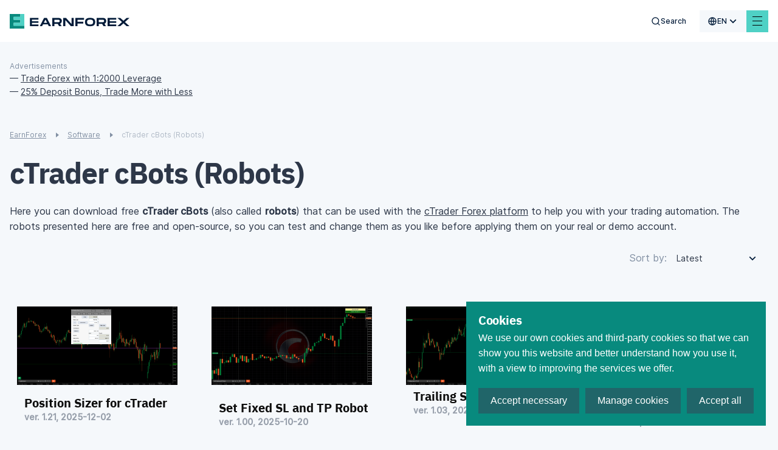

--- FILE ---
content_type: text/css; charset=UTF-8
request_url: https://www.earnforex.com/_nuxt/css/d9765964c1f80627dc36.css
body_size: 227
content:
.logo{font-size:0;line-height:0;white-space:nowrap}.logo,.logo.--in-footer .logo__text{display:inline-block}.logo.--in-footer .logo__icon{height:26px;margin-right:10px;width:26.56px}.logo.--in-footer .logo__text{max-width:176px!important}.logo__icon{height:40px;vertical-align:middle}@media (min-width:768px){.logo__icon{height:33px;margin-right:10px;width:33.83px}}.logo__text{display:none;vertical-align:middle}@media (min-width:768px){.logo__text{display:inline-block;max-width:160px}}@media (min-width:992px){.logo__text{max-width:180px}}@media (min-width:1300px){.logo__text{max-width:226px}}.rtl .logo__icon{margin-left:10px;margin-right:0}

--- FILE ---
content_type: text/css; charset=UTF-8
request_url: https://www.earnforex.com/_nuxt/css/ebe432fadfb6f261a331.css
body_size: 2855
content:
.menu{height:-webkit-calc(100vh + 60px);height:-moz-calc(100vh + 60px);height:calc(100vh + 60px);left:0;position:absolute;right:0;top:0}@media (max-width:1370px){.menu{height:auto;top:79px}}@media (min-width:1371px){.menu{background-color:#fff;display:block!important;height:auto;position:static}}.menu.--hidden{display:none!important}.menu__hider{bottom:0;left:0;position:absolute;right:0;top:0;z-index:1}@media (min-width:1370px){.menu__hider{display:none}}.menu__content{-webkit-box-align:start;-moz-box-align:start;-ms-flex-align:start;-webkit-box-orient:vertical;-webkit-box-direction:normal;-moz-box-orient:vertical;-moz-box-direction:normal;-webkit-box-pack:justify;-moz-box-pack:justify;-ms-flex-pack:justify;-webkit-align-items:flex-start;align-items:flex-start;background-color:#fff;-webkit-box-shadow:1px 7px 5.5px rgba(0,0,0,.2);-moz-box-shadow:1px 7px 5.5px rgba(0,0,0,.2);box-shadow:1px 7px 5.5px rgba(0,0,0,.2);display:-webkit-box;display:-webkit-flex;display:-moz-box;display:-ms-flexbox;display:flex;-webkit-flex-direction:column;-ms-flex-direction:column;flex-direction:column;-webkit-flex-wrap:nowrap;-ms-flex-wrap:nowrap;flex-wrap:nowrap;height:100vh;-webkit-justify-content:space-between;justify-content:space-between;margin:0;overflow:auto;padding-bottom:60px;padding-top:17px;position:relative;z-index:2}@media (min-width:1371px){.menu__content{background-color:transparent;-webkit-box-shadow:none;-moz-box-shadow:none;box-shadow:none;display:block;height:auto;margin:auto;max-width:1470px;overflow:visible;overflow:initial;padding-bottom:0;padding-top:0}}@media (max-width:1370px){.menu__content:before{background-color:#e4e7ea;content:"";display:-webkit-box;display:-webkit-flex;display:-moz-box;display:-ms-flexbox;display:flex;height:1px;left:0;position:absolute;right:0;top:0;width:100vw}}.menu__list{list-style-type:none;margin:0;padding:0}@media (max-width:1370px){.menu__list{margin-top:-18px;width:100%}}@media (min-width:1371px){.menu__list{-webkit-box-pack:start;-moz-box-pack:start;-ms-flex-pack:start;-webkit-box-align:center;-moz-box-align:center;-ms-flex-align:center;-webkit-align-items:center;align-items:center;display:-webkit-box;display:-webkit-flex;display:-moz-box;display:-ms-flexbox;display:flex;-webkit-flex-wrap:nowrap;-ms-flex-wrap:nowrap;flex-wrap:nowrap;-webkit-justify-content:flex-start;justify-content:flex-start;position:relative}}@media (min-width:1500px){.menu__list{margin-right:-20px}}.menu__list:hover .menu__sub-menu{-webkit-transition-delay:0s;-moz-transition-delay:0s;-o-transition-delay:0s;transition-delay:0s}.menu__list>li:last-of-type{display:none}.menu__item{margin-bottom:10px;padding-left:23px;position:relative}@media (min-width:1371px){.menu__item{-webkit-box-pack:justify;-moz-box-pack:justify;-ms-flex-pack:justify;-webkit-justify-content:space-between;justify-content:space-between;margin-bottom:0;padding-left:0;position:static}}@media (max-width:1370px){.menu__item{margin-bottom:0;padding-left:0;width:100%}.menu__item:not(:first-child):before{background-color:#e4e7ea;content:"";display:block;height:1px;width:100%}}.menu__item:hover .menu__arrow{-webkit-transform:rotateX(180deg);-moz-transform:rotateX(180deg);transform:rotateX(180deg)}.menu__item:hover .menu__arrow path{fill:#4fd1c5}.menu__item:hover .menu__link,.menu__item:hover .menu__link:visited{color:#4fd1c5}.menu__item:hover .menu__sub-menu{opacity:1;-webkit-transform:translateY(0);-moz-transform:translateY(0);-ms-transform:translateY(0);-o-transform:translateY(0);transform:translateY(0);visibility:visible}.menu__item.--active .menu__arrow{-webkit-transform:rotateX(180deg);-moz-transform:rotateX(180deg);transform:rotateX(180deg)}.menu__item.--active .menu__arrow path{fill:#4fd1c5}.menu__item.--active .menu__link,.menu__item.--active .menu__link:visited{color:#4fd1c5}@media (max-width:1370px){.menu__item.--active:before{display:none}.menu__item.--active .menu__link{-webkit-box-orient:horizontal;-webkit-box-direction:reverse;-moz-box-orient:horizontal;-moz-box-direction:reverse;-webkit-box-pack:end;-moz-box-pack:end;-ms-flex-pack:end;color:#a0aec0!important;-webkit-flex-direction:row-reverse;-ms-flex-direction:row-reverse;flex-direction:row-reverse;gap:12px;-webkit-justify-content:flex-end;justify-content:flex-end}.menu__item.--active .menu__link svg{-webkit-transform:rotate(90deg)!important;-moz-transform:rotate(90deg)!important;-ms-transform:rotate(90deg)!important;-o-transform:rotate(90deg)!important;transform:rotate(90deg)!important}.menu__item.--active .menu__link svg path{fill:#a0aec0!important}}.menu__item.--active .menu__sub-menu{display:block;opacity:1;-webkit-transform:translateY(0);-moz-transform:translateY(0);-ms-transform:translateY(0);-o-transform:translateY(0);transform:translateY(0);visibility:visible}@media (min-width:1371px){.menu__item.--active .menu__sub-menu{display:-webkit-box;display:-webkit-flex;display:-moz-box;display:-ms-flexbox;display:flex}}@media (max-width:1370px){.menu__item.--hide{display:none}}.menu__item_wrap{-webkit-box-align:center;-moz-box-align:center;-ms-flex-align:center;-webkit-align-items:center;align-items:center;display:-webkit-box;display:-webkit-flex;display:-moz-box;display:-ms-flexbox;display:flex;-webkit-flex-wrap:nowrap;-ms-flex-wrap:nowrap;flex-wrap:nowrap}@media (max-width:1370px){.menu__item_wrap{padding:16px 0}}.menu__item_wrap:has(svg) .menu__link{padding-right:0}.menu__arrow{min-width:20px;-webkit-transition:border-color .3s ease-in-out,-webkit-transform .3s;transition:border-color .3s ease-in-out,-webkit-transform .3s;-o-transition:border-color .3s ease-in-out,-o-transform .3s;-moz-transition:transform .3s,border-color .3s ease-in-out,-moz-transform .3s;transition:transform .3s,border-color .3s ease-in-out;transition:transform .3s,border-color .3s ease-in-out,-webkit-transform .3s,-moz-transform .3s,-o-transform .3s}.menu__divider{display:none}@media (min-width:1371px){.menu__divider{background-color:hsla(0,0%,100%,.2);display:block;font-size:0;height:23px;line-height:0;width:1px}}.menu__link{-webkit-box-flex:1;-moz-box-flex:1;-webkit-box-align:center;-moz-box-align:center;-ms-flex-align:center;-webkit-align-items:center;align-items:center;color:#001a38;display:-webkit-box;display:-webkit-flex;display:-moz-box;display:-ms-flexbox;display:flex;-webkit-flex:1;-ms-flex:1;flex:1;font-family:Inter;font-size:12px;font-style:normal;font-weight:600;line-height:160%;padding-bottom:19px}@supports (-moz-appearance:none){.menu__link{font-weight:500}}.menu__link.--no-hover:hover,.menu__link.--no-hover:visited:hover{color:#001a38}@media (min-width:1371px){.menu__link{padding:21px 20px 18px}}@media (max-width:1370px){.menu__link{-webkit-box-pack:justify;-moz-box-pack:justify;-ms-flex-pack:justify;font-size:14px;-webkit-justify-content:space-between;justify-content:space-between}}@media (max-width:992px){.menu__link{padding-bottom:0}}.menu__link svg{display:block;-webkit-transition:border-color .3s ease-in-out,-webkit-transform .3s;transition:border-color .3s ease-in-out,-webkit-transform .3s;-o-transition:border-color .3s ease-in-out,-o-transform .3s;-moz-transition:transform .3s,border-color .3s ease-in-out,-moz-transform .3s;transition:transform .3s,border-color .3s ease-in-out;transition:transform .3s,border-color .3s ease-in-out,-webkit-transform .3s,-moz-transform .3s,-o-transform .3s}@media (max-width:1370px){.menu__link svg{-webkit-transform:rotate(-90deg)!important;-moz-transform:rotate(-90deg)!important;-ms-transform:rotate(-90deg)!important;-o-transform:rotate(-90deg)!important;transform:rotate(-90deg)!important}}.menu__link.nuxt-link-active{color:#4fd1c5!important}.menu__link.nuxt-link-active .menu__arrow path{fill:#4fd1c5}.menu__link.nuxt-link-active:after{border-top-color:#4fd1c5}.menu__link:visited{color:#001a38}.menu__link:hover,.menu__link:visited:hover{color:#4fd1c5}.menu__link.--no-children:after{display:none}.menu__sub-menu{-webkit-box-orient:vertical;-webkit-box-direction:normal;-moz-box-orient:vertical;-moz-box-direction:normal;display:none;-webkit-flex-direction:column;-ms-flex-direction:column;flex-direction:column;font-size:12px;font-weight:400}@media (min-width:1371px){.menu__sub-menu{background-color:#fff;-webkit-box-shadow:0 3.5px 5.5px rgba(0,0,0,.02);-moz-box-shadow:0 3.5px 5.5px rgba(0,0,0,.02);box-shadow:0 3.5px 5.5px rgba(0,0,0,.02);display:-webkit-box;display:-webkit-flex;display:-moz-box;display:-ms-flexbox;display:flex;-webkit-flex-wrap:wrap;-ms-flex-wrap:wrap;flex-wrap:wrap;left:-217px;opacity:0;padding:18px 20px 5px 5px;position:absolute;right:-15px;-webkit-transform:translateY(30px);-moz-transform:translateY(30px);-ms-transform:translateY(30px);-o-transform:translateY(30px);transform:translateY(30px);-webkit-transition:all .3s ease-in-out;-o-transition:all .3s ease-in-out;-moz-transition:all .3s ease-in-out;transition:all .3s ease-in-out;-webkit-transition-delay:.5s;-moz-transition-delay:.5s;-o-transition-delay:.5s;transition-delay:.5s;visibility:hidden;width:1442px;width:var(--menu-sub-width,1442px);z-index:99}.menu__sub-menu:after,.menu__sub-menu:before{background-color:#fff;content:"";display:block;height:100%;position:absolute;top:0;width:240px;width:var(--menu-back-width,240px)}.menu__sub-menu:before{left:-240px;left:var(--menu-back-width-inv,-240px)}.menu__sub-menu:after{left:1440px;left:var(--menu-sub-width,1440px)}.menu__sub-menu.--visible{opacity:1;visibility:visible}.menu__sub-menu:hover{-webkit-transition-delay:0s;-moz-transition-delay:0s;-o-transition-delay:0s;transition-delay:0s}}.menu__sub-menu__main-links{-webkit-box-orient:horizontal;-webkit-box-direction:normal;-moz-box-orient:horizontal;-moz-box-direction:normal;display:-webkit-box;display:-webkit-flex;display:-moz-box;display:-ms-flexbox;display:flex;-webkit-flex-direction:row;-ms-flex-direction:row;flex-direction:row;gap:16px;padding-bottom:24px}@media (max-width:1370px){.menu__sub-menu__main-links{-webkit-box-orient:vertical;-webkit-box-direction:normal;-moz-box-orient:vertical;-moz-box-direction:normal;-webkit-flex-direction:column;-ms-flex-direction:column;flex-direction:column;padding-bottom:0;width:100%}}.menu__sub-menu__category{-webkit-box-orient:vertical;-webkit-box-direction:normal;-moz-box-orient:vertical;-moz-box-direction:normal;display:-webkit-box;display:-webkit-flex;display:-moz-box;display:-ms-flexbox;display:flex;-webkit-flex-direction:column;-ms-flex-direction:column;flex-direction:column;min-width:250px}.menu__sub-menu__category.--multi-cols-mode{min-width:auto!important}.menu__sub-menu__category.--multi-cols-mode .menu__sub-menu__link_container{-webkit-box-orient:vertical;-webkit-box-direction:normal;-moz-box-orient:vertical;-moz-box-direction:normal;-webkit-flex-direction:column;-ms-flex-direction:column;flex-direction:column}.menu__sub-menu__category.--multi-cols-mode .menu__sub-menu__category__links{-webkit-box-orient:horizontal;-webkit-box-direction:normal;-moz-box-orient:horizontal;-moz-box-direction:normal;-webkit-flex-direction:row;-ms-flex-direction:row;flex-direction:row;-webkit-flex-wrap:wrap;-ms-flex-wrap:wrap;flex-wrap:wrap}@media (max-width:1370px){.menu__sub-menu__category.--multi-cols-mode .menu__sub-menu__category__links{-webkit-box-orient:vertical;-webkit-box-direction:normal;-moz-box-orient:vertical;-moz-box-direction:normal;-webkit-flex-direction:column;-ms-flex-direction:column;flex-direction:column}}@media (min-width:1370px){.menu__sub-menu__category.--multi-cols-mode .menu__sub-menu-link_item{width:-webkit-max-content;width:-moz-max-content;width:max-content}}.menu__sub-menu__category.--two-cols{max-width:560px}@media (max-width:1450px){.menu__sub-menu__category.--two-cols{max-width:510px}}@media (max-width:1370px){.menu__sub-menu__category.--two-cols{max-width:none}}.menu__sub-menu__category.--two-cols .menu__sub-menu__category__links{min-width:560px}@media (max-width:1370px){.menu__sub-menu__category.--two-cols .menu__sub-menu__category__links{min-width:auto}}.menu__sub-menu__category.--two-cols .menu__sub-menu__link_container{-webkit-box-flex:47%;-moz-box-flex:47%;-webkit-flex:47% 0 1;-ms-flex:47% 0 1;flex:47% 0 1}.menu__sub-menu__category__head{-webkit-box-align:center;-moz-box-align:center;-ms-flex-align:center;-webkit-align-items:center;align-items:center;color:#001a38;display:-webkit-box;display:-webkit-flex;display:-moz-box;display:-ms-flexbox;display:flex;font-family:Inter;font-size:16px;font-style:normal;font-weight:600;gap:12px;line-height:160%}@supports (-moz-appearance:none){.menu__sub-menu__category__head{font-weight:500}}.menu__sub-menu__category__head>div{-webkit-box-align:center;-moz-box-align:center;-ms-flex-align:center;-webkit-align-items:center;align-items:center;display:-webkit-box;display:-webkit-flex;display:-moz-box;display:-ms-flexbox;display:flex;gap:12px}@media (max-width:1370px){.menu__sub-menu__category__head{-webkit-box-pack:justify;-moz-box-pack:justify;-ms-flex-pack:justify;cursor:pointer;-webkit-justify-content:space-between;justify-content:space-between}.menu__sub-menu__category__head.--expand .cat-arrow{-webkit-transform:rotate(-180deg);-moz-transform:rotate(-180deg);-ms-transform:rotate(-180deg);-o-transform:rotate(-180deg);transform:rotate(-180deg)}}.menu__sub-menu__category__divider{background-color:#e4e7ea;height:1px;margin-bottom:16px;margin-top:16px;width:100%}@media (max-width:1370px){.menu__sub-menu__category__divider.--hide{display:none}}.menu__sub-menu__category__links{-webkit-box-orient:vertical;-webkit-box-direction:normal;-moz-box-orient:vertical;-moz-box-direction:normal;display:-webkit-box;display:-webkit-flex;display:-moz-box;display:-ms-flexbox;display:flex;-webkit-flex-direction:column;-ms-flex-direction:column;flex-direction:column;gap:16px}@media (max-width:1370px){.menu__sub-menu__category__links{display:none}.menu__sub-menu__category__links.--expand{display:-webkit-box;display:-webkit-flex;display:-moz-box;display:-ms-flexbox;display:flex}}@media (max-width:992px){.menu__sub-menu__category__links.--horizontal{gap:0}.menu__sub-menu__category__links.--horizontal hr{height:auto;margin:16px 0;width:100%}}.menu__sub-menu__category__links.--horizontal{-webkit-box-orient:horizontal;-webkit-box-direction:normal;-moz-box-orient:horizontal;-moz-box-direction:normal;-webkit-column-gap:45px;-moz-column-gap:45px;column-gap:45px;-webkit-flex-direction:row;-ms-flex-direction:row;flex-direction:row;-webkit-flex-wrap:wrap;-ms-flex-wrap:wrap;flex-wrap:wrap;overflow:hidden}@media (min-width:992px){.menu__sub-menu__category__links.--horizontal{-webkit-column-gap:0;-moz-column-gap:0;column-gap:0}}.menu__sub-menu__category__links.--horizontal hr{border:1px solid #e4e7ea;height:auto}.menu__sub-menu__category__links.--horizontal hr:last-child{opacity:0}@media (max-width:992px){.menu__sub-menu__category__links.--horizontal hr:last-child{margin-bottom:-3px}}.menu__sub-menu__category__links.--horizontal .menu__sub-menu__link_container{position:relative}.menu__sub-menu__category__links.--horizontal .menu__sub-menu__link_container.--min-width{min-width:280px}@media (min-width:1371px){.menu__sub-menu__category__links.--no-wrap{-webkit-flex-wrap:nowrap;-ms-flex-wrap:nowrap;flex-wrap:nowrap}}.menu__sub-menu__footer-links{display:-webkit-box;display:-webkit-flex;display:-moz-box;display:-ms-flexbox;display:flex;gap:24px}@media (max-width:1370px){.menu__sub-menu__footer-links{-webkit-box-orient:vertical;-webkit-box-direction:normal;-moz-box-orient:vertical;-moz-box-direction:normal;-webkit-flex-direction:column;-ms-flex-direction:column;flex-direction:column;gap:12px;margin-top:16px}}.menu__sub-menu__soc-links{display:-webkit-box;display:-webkit-flex;display:-moz-box;display:-ms-flexbox;display:flex}.menu__sub-menu-link-description{color:#8391a4;font-family:Inter;font-size:12px;font-style:normal;font-weight:400;line-height:18px}.menu__sub-menu-link_item{-webkit-box-align:start;-moz-box-align:start;-ms-flex-align:start;-webkit-align-items:flex-start;align-items:flex-start;color:#001a38;display:-webkit-box;display:-webkit-flex;display:-moz-box;display:-ms-flexbox;display:flex;font-family:Inter;font-size:14px;font-style:normal;font-weight:600;line-height:160%}@supports (-moz-appearance:none){.menu__sub-menu-link_item{font-weight:500}}.menu__sub-menu-link_item svg{height:17px;min-height:17px;-webkit-transition:width .3s ease-in-out,-webkit-transform .3s ease-in-out;transition:width .3s ease-in-out,-webkit-transform .3s ease-in-out;-o-transition:width .3s ease-in-out,-o-transform .3s ease-in-out;-moz-transition:width .3s ease-in-out,transform .3s ease-in-out,-moz-transform .3s ease-in-out;transition:width .3s ease-in-out,transform .3s ease-in-out;transition:width .3s ease-in-out,transform .3s ease-in-out,-webkit-transform .3s ease-in-out,-moz-transform .3s ease-in-out,-o-transform .3s ease-in-out;visibility:visible;width:0}.menu__sub-menu-link_item:hover svg{min-width:17px;opacity:1;-webkit-transform:rotate(-45deg);-moz-transform:rotate(-45deg);-ms-transform:rotate(-45deg);-o-transform:rotate(-45deg);transform:rotate(-45deg);width:17px}.menu__sub-menu-link_item:hover svg path{fill:#4fd1c5}.menu__sub-menu-link_item:visited{color:#5e6773}.menu__sub-menu-link_item:visited:hover{color:#4fd1c5}.menu__sub-menu-link_footer-link{-webkit-box-align:center;-moz-box-align:center;-ms-flex-align:center;-webkit-align-items:center;align-items:center;color:#8391a4;display:-webkit-box;display:-webkit-flex;display:-moz-box;display:-ms-flexbox;display:flex;font-family:Inter;font-size:14px;font-style:normal;font-weight:400;line-height:160%}.menu__sub-menu__link_container{-webkit-box-orient:horizontal;-moz-box-orient:horizontal;-webkit-flex-direction:row;-ms-flex-direction:row;flex-direction:row;gap:12px}.menu__sub-menu__link_container,.menu__sub-menu__link_wrap{-webkit-box-direction:normal;-moz-box-direction:normal;display:-webkit-box;display:-webkit-flex;display:-moz-box;display:-ms-flexbox;display:flex}.menu__sub-menu__link_wrap{-webkit-box-orient:vertical;-moz-box-orient:vertical;-webkit-box-pack:center;-moz-box-pack:center;-ms-flex-pack:center;-webkit-flex-direction:column;-ms-flex-direction:column;flex-direction:column;-webkit-justify-content:center;justify-content:center}.menu__sub-menu__link_icon{height:48px;max-width:none;width:48px}.menu__sub-menu__top-part{-webkit-box-orient:horizontal;-webkit-box-direction:normal;-moz-box-orient:horizontal;-moz-box-direction:normal;-webkit-box-pack:justify;-moz-box-pack:justify;-ms-flex-pack:justify;display:-webkit-box;display:-webkit-flex;display:-moz-box;display:-ms-flexbox;display:flex;-webkit-flex-direction:row;-ms-flex-direction:row;flex-direction:row;gap:24px;-webkit-justify-content:space-between;justify-content:space-between}@media (max-width:1370px){.menu__sub-menu__top-part{-webkit-box-orient:vertical;-webkit-box-direction:normal;-moz-box-orient:vertical;-moz-box-direction:normal;-webkit-flex-direction:column;-ms-flex-direction:column;flex-direction:column;gap:16px}}@media (max-width:992px){.menu__sub-menu__top-part:has(.menu__sub-menu__banners.--empty){gap:0}}.menu__sub-menu__banners{-webkit-box-pack:end;-moz-box-pack:end;-ms-flex-pack:end;display:-webkit-box;display:-webkit-flex;display:-moz-box;display:-ms-flexbox;display:flex;gap:24px;-webkit-justify-content:flex-end;justify-content:flex-end;max-width:100%;padding-bottom:24px}@media (max-width:992px){.menu__sub-menu__banners.--empty{padding-bottom:0}}@media (max-width:1371px){.menu__sub-menu__banners{-webkit-box-pack:start;-moz-box-pack:start;-ms-flex-pack:start;-webkit-justify-content:flex-start;justify-content:flex-start}}@media (max-width:992px){.menu__sub-menu__banners{-webkit-flex-wrap:wrap;-ms-flex-wrap:wrap;flex-wrap:wrap}}.menu__sub-menu__bottom-part{-webkit-box-orient:vertical;-webkit-box-direction:normal;-moz-box-orient:vertical;-moz-box-direction:normal;display:-webkit-box;display:-webkit-flex;display:-moz-box;display:-ms-flexbox;display:flex;-webkit-flex-direction:column;-ms-flex-direction:column;flex-direction:column}.menu__sub-menu__bottom-part:before{background-color:#e4e7ea;content:"";height:1px;width:100%}.menu__sub-menu__bottom-wrap{-webkit-box-orient:horizontal;-webkit-box-direction:normal;-moz-box-orient:horizontal;-moz-box-direction:normal;-webkit-box-pack:justify;-moz-box-pack:justify;-ms-flex-pack:justify;display:-webkit-box;display:-webkit-flex;display:-moz-box;display:-ms-flexbox;display:flex;-webkit-flex-direction:row;-ms-flex-direction:row;flex-direction:row;-webkit-justify-content:space-between;justify-content:space-between;min-height:88px}@media (max-width:1370px){.menu__sub-menu__bottom-wrap{-webkit-box-orient:vertical;-webkit-box-direction:normal;-moz-box-orient:vertical;-moz-box-direction:normal;-webkit-flex-direction:column;-ms-flex-direction:column;flex-direction:column}}.menu__sub-menu-list{list-style-type:none;margin:0;padding:0}@media (min-width:1371px){.menu__sub-menu-list{display:-webkit-box;display:-webkit-flex;display:-moz-box;display:-ms-flexbox;display:flex;-webkit-flex-wrap:wrap;-ms-flex-wrap:wrap;flex-wrap:wrap}}.menu__sub-menu-list-item{margin-bottom:14px}@media (min-width:1371px){.menu__sub-menu-list-item{margin-bottom:0;padding-right:10px;width:20%}}.menu__sub-menu-col{margin-bottom:15px}@media (min-width:1371px){.menu__sub-menu-col{-webkit-box-align:center;-moz-box-align:center;-ms-flex-align:center;-webkit-align-items:center;align-items:center;display:-webkit-box;display:-webkit-flex;display:-moz-box;display:-ms-flexbox;display:flex;-webkit-flex-wrap:wrap;-ms-flex-wrap:wrap;flex-wrap:wrap;margin-bottom:11px;padding-right:10px;width:20%}}.menu__sub-menu-col.--section{margin-top:5px;padding-right:0;width:100%}@media (min-width:1371px){.menu__sub-menu-col.--section{display:block;margin-top:2px}}.menu__sub-menu-col.--section>.menu__sub-menu-link{font-weight:700;margin-bottom:12px}.menu__sub-menu-link{display:inline-block}.menu__sub-menu-link.--bold{font-weight:700}.menu__sub-menu-link.nuxt-link-active{color:#4fd1c5!important}.menu__footer{-webkit-box-pack:justify;-moz-box-pack:justify;-ms-flex-pack:justify;color:#8391a4;display:-webkit-box;display:-webkit-flex;display:-moz-box;display:-ms-flexbox;display:flex;-webkit-flex-wrap:wrap;-ms-flex-wrap:wrap;flex-wrap:wrap;-webkit-justify-content:space-between;justify-content:space-between;padding:53px 0 20px;width:100%}@media (min-width:1370px){.menu__footer{display:none}}.menu__footer-social{margin-bottom:42px;width:62%}.menu__footer-social svg path{fill:#8391a4}.menu__footer-copy{width:45%}.menu__footer-developing{text-align:right;width:44%}.menu__footer-developing .developing__label{margin-bottom:5px}.submenu__line{margin-bottom:8px}.submenu__line:before{background-color:#e4e7ea;content:"";display:block;height:1px;margin-top:-12px;width:100%}@media (max-width:1370px){.submenu__line{margin-bottom:16px;margin-top:8px}}.cat-arrow{display:none}@media (max-width:992px){.cat-arrow{display:-webkit-box;display:-webkit-flex;display:-moz-box;display:-ms-flexbox;display:flex}}.sp-enter{opacity:0}.sp-enter-active,.sp-leave-active{-webkit-transition:opacity .5s ease;-o-transition:opacity .5s ease;-moz-transition:opacity .5s ease;transition:opacity .5s ease}.sp-leave-to{opacity:0}@media (min-width:1370px){.rtl .menu__item .menu__sub-menu{left:auto;padding:19px 0 5px 20px;right:-215px}}@media (min-width:1500px){.rtl .menu__list{margin-right:0}}.rtl .menu__sub-menu-link_item svg{-webkit-transform:rotate(-180deg);-moz-transform:rotate(-180deg);-ms-transform:rotate(-180deg);-o-transform:rotate(-180deg);transform:rotate(-180deg)}.rtl .menu__sub-menu-link_item:hover svg{-webkit-transform:rotate(-135deg);-moz-transform:rotate(-135deg);-ms-transform:rotate(-135deg);-o-transform:rotate(-135deg);transform:rotate(-135deg)}.rtl .menu__sub-menu__category__links.--horizontal .menu__sub-menu__link_container:not(:first-child):before{left:0;right:-20%}@media (min-width:992px){.rtl .menu__sub-menu__category__links.--horizontal{-webkit-column-gap:45px;-moz-column-gap:45px;column-gap:45px}}.rtl .quick-search__close{left:24px;right:auto}.rtl .header__menu_controls.--expand{margin-left:0;margin-right:0}

--- FILE ---
content_type: text/css; charset=UTF-8
request_url: https://www.earnforex.com/_nuxt/css/3d6e9d0603ee449cd5ae.css
body_size: 620
content:
.quick-search{-webkit-box-flex:1;-moz-box-flex:1;-ms-flex-positive:1;-webkit-flex-grow:1;flex-grow:1;margin-right:12px;position:relative}@media (min-width:768px){.quick-search{margin-right:16px}}@media (max-width:992px){.quick-search{-webkit-box-pack:center;-moz-box-pack:center;-ms-flex-pack:center;background-color:#f5f8fb;display:-webkit-box;display:-webkit-flex;display:-moz-box;display:-ms-flexbox;display:flex;height:36px;-webkit-justify-content:center;justify-content:center;margin-right:0;width:36px;z-index:100}}.quick-search__wrap{display:-webkit-box;display:-webkit-flex;display:-moz-box;display:-ms-flexbox;display:flex}.quick-search__wrap.--right{-webkit-box-pack:end;-moz-box-pack:end;-ms-flex-pack:end;-webkit-justify-content:flex-end;justify-content:flex-end}.quick-search__wrap.--collapse{width:26px}.quick-search__close{-webkit-appearance:none;background-color:transparent;border:none;cursor:pointer;font-size:0;height:100%;line-height:0;outline:0;position:absolute;right:24px}.quick-search__close:hover svg path{fill:#4fd1c5}@media (max-width:992px){.quick-search__close{right:10px}}.quick-search__search-btn{-ms-flex-line-pack:center;-webkit-box-align:center;-moz-box-align:center;-ms-flex-align:center;-webkit-align-content:center;align-content:center;-webkit-align-items:center;align-items:center;-webkit-appearance:none;background-color:transparent;border:none;cursor:pointer;display:-webkit-box;display:-webkit-flex;display:-moz-box;display:-ms-flexbox;display:flex;gap:8px;height:100%;outline:0;position:relative}.quick-search__search-btn span{color:#001a38;font-family:Inter;font-size:12px;font-style:normal;font-weight:500;line-height:160%}@media (max-width:992px){.quick-search__search-btn span{display:none}}.quick-search__submit{-webkit-appearance:none;background-color:transparent;border:none;cursor:pointer;font-size:0;height:100%;line-height:0;outline:0;padding:0 8px 0 18px;position:absolute}@media (min-width:768px){.quick-search__submit{padding:2px 8px 0 13px}}@media (max-width:992px){.quick-search__submit{padding-left:10px}}.quick-search__submit:hover svg path{fill:#4fd1c5}.quick-search input[type=text]{font-size:14px;line-height:22.5px;padding-left:47px}@media (max-width:992px){.quick-search input[type=text]{background-color:#f5f8fb;border:none;padding-left:36px;padding-right:47px}}.rtl .quick-search{margin-left:12px;margin-right:0}@media (max-width:992px){.rtl .quick-search{margin-left:0}}@media (min-width:768px){.rtl .quick-search{margin-right:18px}}.rtl .quick-search input[type=text]{padding-left:15px;padding-right:47px}@media (max-width:992px){.rtl .quick-search input[type=text]{padding-right:36px}}.rtl .quick-search__submit{padding:0 18px 0 8px}@media (min-width:768px){.rtl .quick-search__submit{padding:2px 13px 0 8px}}@media (max-width:992px){.rtl .quick-search__submit{padding-right:10px}.rtl .quick-search__close{left:10px}}

--- FILE ---
content_type: text/css; charset=UTF-8
request_url: https://www.earnforex.com/_nuxt/css/124fa07af21cf573260f.css
body_size: 765
content:
.lang-switcher{-ms-flex-negative:0;-webkit-flex-shrink:0;flex-shrink:0;position:relative;z-index:100}@media (max-width:1370px){.lang-switcher{background-color:#f5f8fb}}.lang-switcher.--open .lang-switcher__lang svg{-webkit-transform:rotateX(180deg);-moz-transform:rotateX(180deg);transform:rotateX(180deg)}.lang-switcher.--open .lang-switcher__list{opacity:1;-webkit-transform:translateY(0);-moz-transform:translateY(0);-ms-transform:translateY(0);-o-transform:translateY(0);transform:translateY(0);visibility:visible}@media (min-width:1370px){.lang-switcher:hover .lang-switcher__lang svg{-webkit-transform:rotateX(180deg);-moz-transform:rotateX(180deg);transform:rotateX(180deg)}.lang-switcher:hover .lang-switcher__list{opacity:1;-webkit-transform:translateY(0);-moz-transform:translateY(0);-ms-transform:translateY(0);-o-transform:translateY(0);transform:translateY(0);visibility:visible}}.lang-switcher__item{white-space:nowrap}@media (max-width:1370px){.lang-switcher__item{-webkit-box-pack:center;-moz-box-pack:center;-ms-flex-pack:center;height:36px;-webkit-justify-content:center;justify-content:center;width:77px}}@media (min-width:1370px){.lang-switcher__item{cursor:pointer;padding:9px 16px 8px;-webkit-transition:color .3s,background-color .3s ease-in-out;-o-transition:color .3s,background-color .3s ease-in-out;-moz-transition:color .3s,background-color .3s ease-in-out;transition:color .3s,background-color .3s ease-in-out}.lang-switcher__item:not(.--current):hover{background-color:#088a7e;color:#fff}}.lang-switcher__item.--current{gap:8px}.lang-switcher__item.--current,.lang-switcher__item.--current .lang-switcher__lang{-webkit-box-align:center;-moz-box-align:center;-ms-flex-align:center;-webkit-align-items:center;align-items:center;display:-webkit-box;display:-webkit-flex;display:-moz-box;display:-ms-flexbox;display:flex}.lang-switcher__item.--current .lang-switcher__lang{color:#001a38;font-family:Inter;font-size:12px;font-style:normal;font-weight:500;line-height:160%;position:relative;text-transform:uppercase}.lang-switcher__item.--current .lang-switcher__lang svg{-webkit-transition:border-color .3s ease-in-out,-webkit-transform .3s;transition:border-color .3s ease-in-out,-webkit-transform .3s;-o-transition:border-color .3s ease-in-out,-o-transform .3s;-moz-transition:transform .3s,border-color .3s ease-in-out,-moz-transform .3s;transition:transform .3s,border-color .3s ease-in-out;transition:transform .3s,border-color .3s ease-in-out,-webkit-transform .3s,-moz-transform .3s,-o-transform .3s}.lang-switcher__icon{font-size:0;height:12px;line-height:0;vertical-align:middle;width:17px}@media (max-width:1370px){.lang-switcher__icon{padding-right:3px}}.lang-switcher__lang{font-size:14px;font-weight:500;line-height:22px;padding-right:17px;vertical-align:middle}@media (max-width:1370px){.lang-switcher__lang{padding-right:0}}.lang-switcher__list{background-color:#fff;-webkit-box-shadow:0 3.5px 5.5px rgba(0,0,0,.1);-moz-box-shadow:0 3.5px 5.5px rgba(0,0,0,.1);box-shadow:0 3.5px 5.5px rgba(0,0,0,.1);left:0;list-style-type:none;margin:0;opacity:0;padding:0;position:absolute;right:0;top:100%;-webkit-transform:translateY(20px);-moz-transform:translateY(20px);-ms-transform:translateY(20px);-o-transform:translateY(20px);transform:translateY(20px);-webkit-transition:all .3s ease-in-out;-o-transition:all .3s ease-in-out;-moz-transition:all .3s ease-in-out;transition:all .3s ease-in-out;visibility:hidden;z-index:2}@media (min-width:768px){.lang-switcher__list{-webkit-box-shadow:0 3.5px 5.5px rgba(0,0,0,.02);-moz-box-shadow:0 3.5px 5.5px rgba(0,0,0,.02);box-shadow:0 3.5px 5.5px rgba(0,0,0,.02)}}.rtl .lang-switcher__lang{padding-left:0;padding-right:0}.rtl .lang-switcher__item.--current .lang-switcher__lang svg{left:2px;right:auto}@media (max-width:1370px){.langs__item{margin-left:11px}}

--- FILE ---
content_type: text/css; charset=UTF-8
request_url: https://www.earnforex.com/_nuxt/css/1913e88ca911eb1e7d42.css
body_size: 130
content:
.main-content:has(.indicators.wrapper){background:#fff}@media (min-width:992px){.main-content:has(.indicators.wrapper) .main-body{max-width:920px}}.main-content:has(.indicators.wrapper) .main-body p{margin-bottom:40px}

--- FILE ---
content_type: text/css; charset=UTF-8
request_url: https://www.earnforex.com/_nuxt/css/21e82097192a79686c65.css
body_size: 2182
content:
.filtered-card-view_filter{margin-bottom:60px}@media (max-width:992px){.filtered-card-view_filter{margin-bottom:16px}}.filtered-card-view_filter-wrap{-webkit-box-orient:horizontal;-webkit-box-direction:normal;-moz-box-orient:horizontal;-moz-box-direction:normal;-webkit-box-align:center;-moz-box-align:center;-ms-flex-align:center;-webkit-align-items:center;align-items:center;display:-webkit-box;display:-webkit-flex;display:-moz-box;display:-ms-flexbox;display:flex;-webkit-flex-direction:row;-ms-flex-direction:row;flex-direction:row;-webkit-flex-wrap:wrap;-ms-flex-wrap:wrap;flex-wrap:wrap;gap:12px 16px;padding:0}@media (max-width:992px){.filtered-card-view_filter-wrap.--desktop{display:none}}.filtered-card-view_filter-wrap.--mobile{-webkit-box-orient:horizontal;-webkit-box-direction:normal;-moz-box-orient:horizontal;-moz-box-direction:normal;-webkit-box-pack:center;-moz-box-pack:center;-ms-flex-pack:center;-webkit-box-align:center;-moz-box-align:center;-ms-flex-align:center;-webkit-align-items:center;align-items:center;background:#f5f8fb;display:-webkit-box;display:-webkit-flex;display:-moz-box;display:-ms-flexbox;display:flex;-webkit-flex-direction:row;-ms-flex-direction:row;flex-direction:row;gap:0;height:48px;-webkit-justify-content:center;justify-content:center;padding:0}@media (min-width:992px){.filtered-card-view_filter-wrap.--mobile{display:none}}.filtered-card-view_filter-wrap.--mobile .filtered-card-view_filter-item-mob{z-index:6}.filtered-card-view_filter-wrap.--mobile .filtered-card-view_filter-item-mob:hover{background:#f5f8fb}.filtered-card-view_filter-wrap.--mobile .filtered-card-view_filter-item-mob a{display:block;padding:3px 16px;width:100%}.filtered-card-view_filter-wrap.--mobile.--open .filtered-card-view_filter-items{display:-webkit-box;display:-webkit-flex;display:-moz-box;display:-ms-flexbox;display:flex;opacity:1;width:100%;z-index:5}.filtered-card-view_filter-wrap.--mobile.--open .filtered-card-view_filter-wrap_selected svg{-webkit-transform:rotateX(180deg);-moz-transform:rotateX(180deg);transform:rotateX(180deg)}.filtered-card-view_filter-wrap_selected{-webkit-box-pack:justify;-moz-box-pack:justify;-ms-flex-pack:justify;-webkit-box-align:center;-moz-box-align:center;-ms-flex-align:center;-webkit-align-items:center;align-items:center;display:-webkit-box;display:-webkit-flex;display:-moz-box;display:-ms-flexbox;display:flex;height:100%;-webkit-justify-content:space-between;justify-content:space-between;padding:8px 16px;width:100%;z-index:5}.filtered-card-view_filter-wrap hr{border:1px solid #d1d1d1;height:22px;margin:0;width:0}.filtered-card-view_filter-wrap hr:last-child{display:none}.filtered-card-view_filter-items{-webkit-box-orient:vertical;-webkit-box-direction:normal;-moz-box-orient:vertical;-moz-box-direction:normal;background:#fff;-webkit-box-shadow:0 3.5px 5.5px rgba(0,0,0,.1);-moz-box-shadow:0 3.5px 5.5px rgba(0,0,0,.1);box-shadow:0 3.5px 5.5px rgba(0,0,0,.1);display:none;-webkit-flex-direction:column;-ms-flex-direction:column;flex-direction:column;opacity:0;padding:0;-webkit-transition:all .3s ease-in-out;-o-transition:all .3s ease-in-out;-moz-transition:all .3s ease-in-out;transition:all .3s ease-in-out}.filtered-card-view_filter-item{color:#0d0d0d;font-family:IBMPlexSans;font-size:20px;font-style:normal;font-weight:700;line-height:120%;white-space:nowrap}.filtered-card-view_filter-item:lang(es-es){font-family:Schibsted Grotesk}.filtered-card-view_filter-item a,.filtered-card-view_filter-item a:visited{color:#0d0d0d}.filtered-card-view_filter-item a:hover{color:#4fd1c5}.filtered-card-view_filter-item.--selected{color:#4fd1c5;-webkit-text-decoration:underline;text-decoration:underline}.filtered-card-view_filter-item.--selected a,.filtered-card-view_filter-item.--selected a:visited{color:#4fd1c5}.filtered-card-view_filter-item-mob{cursor:pointer;white-space:nowrap}.filtered-card-view_controls{margin-bottom:49px}.filtered-card-view_controls,.filtered-card-view_search-box.--desktop{-webkit-box-pack:justify;-moz-box-pack:justify;-ms-flex-pack:justify;-webkit-box-align:center;-moz-box-align:center;-ms-flex-align:center;-webkit-align-items:center;align-items:center;display:-webkit-box;display:-webkit-flex;display:-moz-box;display:-ms-flexbox;display:flex;-webkit-justify-content:space-between;justify-content:space-between}.filtered-card-view_search-box.--desktop{-webkit-box-orient:horizontal;-webkit-box-direction:normal;-moz-box-orient:horizontal;-moz-box-direction:normal;background:#f5f8fb;-webkit-flex-direction:row;-ms-flex-direction:row;flex-direction:row;gap:8px;height:48px;padding:13px 24px;width:372px}@media (max-width:992px){.filtered-card-view_search-box.--desktop{display:none}}.filtered-card-view_search-box.--mobile.--opened{background:#fff;height:100vh;left:0;padding:20px 16px;position:absolute;top:0;width:100vw;z-index:100000}@media (min-width:992px){.filtered-card-view_search-box.--mobile{display:none}}.filtered-card-view_search-box.--mobile .filtered-card-view_search-box-button{-webkit-box-orient:horizontal;-webkit-box-direction:normal;-moz-box-orient:horizontal;-moz-box-direction:normal;-webkit-box-align:center;-moz-box-align:center;-ms-flex-align:center;-webkit-align-items:center;align-items:center;-webkit-appearance:none;-moz-appearance:none;appearance:none;background:#2d3748;border:none;color:#fff;display:-webkit-box;display:-webkit-flex;display:-moz-box;display:-ms-flexbox;display:flex;-webkit-flex-direction:row;-ms-flex-direction:row;flex-direction:row;gap:8px;height:48px;padding:0 16px;width:103px}.filtered-card-view_search-box.--mobile .filtered-card-view_search-box-button svg path{fill:#fff}.filtered-card-view_search-box.--mobile input{width:-webkit-calc(100vw - 100px);width:-moz-calc(100vw - 100px);width:calc(100vw - 100px)}.filtered-card-view_search-box-close{cursor:pointer}.filtered-card-view_search-box-wrap{-webkit-box-align:center;-moz-box-align:center;-ms-flex-align:center;-webkit-align-items:center;align-items:center;display:-webkit-box;display:-webkit-flex;display:-moz-box;display:-ms-flexbox;display:flex;gap:8px;width:100%}.filtered-card-view_search-box-wrap-mob{background:#fff;display:none;position:absolute;z-index:10}.filtered-card-view_search-box-wrap-mob.--opened{-webkit-box-orient:horizontal;-webkit-box-direction:normal;-moz-box-orient:horizontal;-moz-box-direction:normal;-webkit-box-pack:justify;-moz-box-pack:justify;-ms-flex-pack:justify;-webkit-box-align:center;-moz-box-align:center;-ms-flex-align:center;-webkit-align-items:center;align-items:center;background:#f5f8fb;display:-webkit-box;display:-webkit-flex;display:-moz-box;display:-ms-flexbox;display:flex;-webkit-flex-direction:row;-ms-flex-direction:row;flex-direction:row;gap:10px;height:42px;-webkit-justify-content:space-between;justify-content:space-between;margin:0 auto;padding:10px;width:-webkit-calc(100% - 32px);width:-moz-calc(100% - 32px);width:calc(100% - 32px)}.filtered-card-view_search-box-wrap-mob.--opened:after{border-top:1px solid #e4e7ea;content:"";height:1px;left:-16px;position:absolute;top:56px;width:-webkit-calc(100% + 32px);width:-moz-calc(100% + 32px);width:calc(100% + 32px)}.filtered-card-view_search-box input{background:transparent;border:none;color:#2d3748;font-family:Inter;font-size:14px;font-style:normal;font-weight:500;line-height:160%;width:100%}.filtered-card-view_search-box input::-webkit-input-placeholder{color:#001a38}.filtered-card-view_search-box input:-moz-placeholder,.filtered-card-view_search-box input::-moz-placeholder{color:#001a38}.filtered-card-view_search-box input:-ms-input-placeholder{color:#001a38}.filtered-card-view_search-box input::-ms-input-placeholder{color:#001a38}.filtered-card-view_search-box input::placeholder{color:#001a38}.filtered-card-view_sort-options{-webkit-box-orient:horizontal;-moz-box-orient:horizontal;color:#8391a4;-webkit-flex-direction:row;-ms-flex-direction:row;flex-direction:row;gap:12px;padding:0;z-index:3}.filtered-card-view_sort-options,.filtered-card-view_sort-options-select{-webkit-box-direction:normal;-moz-box-direction:normal;-webkit-box-align:center;-moz-box-align:center;-ms-flex-align:center;-webkit-align-items:center;align-items:center;display:-webkit-box;display:-webkit-flex;display:-moz-box;display:-ms-flexbox;display:flex;height:37px}.filtered-card-view_sort-options-select{-webkit-box-pack:start;-moz-box-pack:start;-ms-flex-pack:start;-webkit-box-orient:vertical;-moz-box-orient:vertical;background:#f5f8fb;color:#2d3748;-webkit-flex-direction:column;-ms-flex-direction:column;flex-direction:column;font-size:14px;-webkit-justify-content:flex-start;justify-content:flex-start;min-width:167px;-webkit-transition:all .3s ease-in-out;-o-transition:all .3s ease-in-out;-moz-transition:all .3s ease-in-out;transition:all .3s ease-in-out}.filtered-card-view_sort-options-select.--open .filtered-card-view_sort-options-select_selected svg{-webkit-transform:rotateX(180deg);-moz-transform:rotateX(180deg);transform:rotateX(180deg)}.filtered-card-view_sort-options-select.--open .filtered-card-view_sort-options-select_dropdown{opacity:1;visibility:visible}.filtered-card-view_sort-options-select_selected{-webkit-box-align:center;-moz-box-align:center;-ms-flex-align:center;-webkit-box-pack:justify;-moz-box-pack:justify;-ms-flex-pack:justify;-webkit-align-items:center;align-items:center;cursor:pointer;display:-webkit-box;display:-webkit-flex;display:-moz-box;display:-ms-flexbox;display:flex;gap:10px;-webkit-justify-content:space-between;justify-content:space-between;padding:8px 16px;width:100%}.filtered-card-view_sort-options-select_selected svg{-webkit-transition:-webkit-transform .3s ease-in-out;transition:-webkit-transform .3s ease-in-out;-o-transition:-o-transform .3s ease-in-out;-moz-transition:transform .3s ease-in-out,-moz-transform .3s ease-in-out;transition:transform .3s ease-in-out;transition:transform .3s ease-in-out,-webkit-transform .3s ease-in-out,-moz-transform .3s ease-in-out,-o-transform .3s ease-in-out}.filtered-card-view_sort-options-select_dropdown{-webkit-box-orient:vertical;-webkit-box-direction:normal;-moz-box-orient:vertical;-moz-box-direction:normal;background:#fff;-webkit-box-shadow:0 3.5px 5.5px rgba(0,0,0,.1);-moz-box-shadow:0 3.5px 5.5px rgba(0,0,0,.1);box-shadow:0 3.5px 5.5px rgba(0,0,0,.1);display:-webkit-box;display:-webkit-flex;display:-moz-box;display:-ms-flexbox;display:flex;-webkit-flex-direction:column;-ms-flex-direction:column;flex-direction:column;margin-top:-4px;opacity:0;-webkit-transition:all .3s ease-in-out;-o-transition:all .3s ease-in-out;-moz-transition:all .3s ease-in-out;transition:all .3s ease-in-out;visibility:hidden;width:100%}.filtered-card-view_sort-options-select_sort-option{cursor:pointer;padding-bottom:3px;padding-left:16px;padding-top:3px}.filtered-card-view_sort-options-select_sort-option:hover{background:#f5f8fb}.filtered-card-view_cards{margin-bottom:40px}.filtered-card-view_cards_wrap{-webkit-box-orient:horizontal;-webkit-box-direction:normal;-moz-box-orient:horizontal;-moz-box-direction:normal;-webkit-box-pack:start;-moz-box-pack:start;-ms-flex-pack:start;-webkit-box-align:stretch;-moz-box-align:stretch;-ms-flex-align:stretch;-webkit-align-items:stretch;align-items:stretch;display:-webkit-box;display:-webkit-flex;display:-moz-box;display:-ms-flexbox;display:flex;-webkit-flex-direction:row;-ms-flex-direction:row;flex-direction:row;-webkit-flex-wrap:wrap;-ms-flex-wrap:wrap;flex-wrap:wrap;gap:23px;-webkit-justify-content:flex-start;justify-content:flex-start}@media (max-width:1468px){.filtered-card-view_cards_wrap{-webkit-box-pack:justify;-moz-box-pack:justify;-ms-flex-pack:justify;-webkit-justify-content:space-between;justify-content:space-between}}@media (max-width:992px){.filtered-card-view_cards_wrap{-webkit-box-pack:start;-moz-box-pack:start;-ms-flex-pack:start;-webkit-justify-content:flex-start;justify-content:flex-start}}.filtered-card-view_cards_wrap.--no-result{-webkit-box-pack:center;-moz-box-pack:center;-ms-flex-pack:center;-webkit-justify-content:center;justify-content:center}.filtered-card-view_cards_wrap .content-banner ins:not(iframe){margin:0}.filtered-card-view_cards_wrap .content-banner ins:has(iframe){margin:24px 0 0}@media (max-width:815px){.filtered-card-view_cards_wrap .content-banner ins:has(iframe){margin:0}}.filtered-card-view_cards_item{background:#f5f8fb;display:-webkit-box;display:-webkit-flex;display:-moz-box;display:-ms-flexbox;display:flex;height:311px;overflow:hidden;position:relative;width:342px;z-index:1}@media (max-width:1468px){.filtered-card-view_cards_item{height:-webkit-calc(25vw - 32px);height:-moz-calc(25vw - 32px);height:calc(25vw - 32px);max-height:311px;width:-webkit-calc(25vw - 32px);width:-moz-calc(25vw - 32px);width:calc(25vw - 32px)}}@media (max-width:992px){.filtered-card-view_cards_item{height:auto;max-height:none;min-height:311px;width:auto}}.filtered-card-view_cards_item:before{background:-webkit-gradient(linear,left top,right top,from(rgba(0,118,255,.2)),color-stop(20%,rgba(0,118,255,.2)),to(rgba(158,0,255,.2)));background:-webkit-linear-gradient(left,rgba(0,118,255,.2),rgba(0,118,255,.2) 20%,rgba(158,0,255,.2));background:-moz-linear-gradient(left,rgba(0,118,255,.2) 0,rgba(0,118,255,.2) 20%,rgba(158,0,255,.2) 100%);background:-o-linear-gradient(left,rgba(0,118,255,.2) 0,rgba(0,118,255,.2) 20%,rgba(158,0,255,.2) 100%);background:linear-gradient(90deg,rgba(0,118,255,.2),rgba(0,118,255,.2) 20%,rgba(158,0,255,.2));content:"";height:100%;opacity:0;position:absolute;-webkit-transition:opacity .3s ease-in-out;-o-transition:opacity .3s ease-in-out;-moz-transition:opacity .3s ease-in-out;transition:opacity .3s ease-in-out;width:100%}.filtered-card-view_cards_item.--selected,.filtered-card-view_cards_item:hover{height:auto;min-height:311px;overflow:visible;z-index:2}.filtered-card-view_cards_item.--selected .filtered-card-view_cards_item-wrap,.filtered-card-view_cards_item:hover .filtered-card-view_cards_item-wrap{background:-webkit-gradient(linear,left top,right top,from(rgba(0,118,255,.2)),color-stop(20%,rgba(0,118,255,.2)),to(rgba(158,0,255,.2)));background:-webkit-linear-gradient(left,rgba(0,118,255,.2),rgba(0,118,255,.2) 20%,rgba(158,0,255,.2));background:-moz-linear-gradient(left,rgba(0,118,255,.2) 0,rgba(0,118,255,.2) 20%,rgba(158,0,255,.2) 100%);background:-o-linear-gradient(left,rgba(0,118,255,.2) 0,rgba(0,118,255,.2) 20%,rgba(158,0,255,.2) 100%);background:linear-gradient(90deg,rgba(0,118,255,.2),rgba(0,118,255,.2) 20%,rgba(158,0,255,.2));background-color:#fff;position:absolute;width:342px;z-index:1}@media (max-width:1468px){.filtered-card-view_cards_item.--selected .filtered-card-view_cards_item-wrap,.filtered-card-view_cards_item:hover .filtered-card-view_cards_item-wrap{width:-webkit-calc(25vw - 32px);width:-moz-calc(25vw - 32px);width:calc(25vw - 32px)}}@media (max-width:992px){.filtered-card-view_cards_item.--selected .filtered-card-view_cards_item-wrap,.filtered-card-view_cards_item:hover .filtered-card-view_cards_item-wrap{width:-webkit-calc(100vw - 32px);width:-moz-calc(100vw - 32px);width:calc(100vw - 32px)}}.filtered-card-view_cards_item.--selected .filtered-card-view_cards_item-image-block,.filtered-card-view_cards_item:hover .filtered-card-view_cards_item-image-block{height:0;min-height:0;opacity:0;width:0}.filtered-card-view_cards_item.--selected .filtered-card-view_cards_item-categories,.filtered-card-view_cards_item:hover .filtered-card-view_cards_item-categories{color:#0d0d0d}.filtered-card-view_cards_item.--selected .filtered-card-view_cards_item-categories a,.filtered-card-view_cards_item.--selected .filtered-card-view_cards_item-categories a:visited,.filtered-card-view_cards_item:hover .filtered-card-view_cards_item-categories a,.filtered-card-view_cards_item:hover .filtered-card-view_cards_item-categories a:visited{color:#0d0d0d}.filtered-card-view_cards_item.--selected .filtered-card-view_cards_item-description,.filtered-card-view_cards_item:hover .filtered-card-view_cards_item-description{opacity:1;visibility:visible}@media (max-width:992px){.filtered-card-view_cards_item.--selected .filtered-card-view_cards_item-description,.filtered-card-view_cards_item:hover .filtered-card-view_cards_item-description{height:auto}}.filtered-card-view_cards_item.--selected:before,.filtered-card-view_cards_item:hover:before{opacity:1}.filtered-card-view_cards_item-wrap{-webkit-box-orient:vertical;-webkit-box-direction:normal;-moz-box-orient:vertical;-moz-box-direction:normal;-webkit-box-sizing:border-box;-moz-box-sizing:border-box;box-sizing:border-box;display:-webkit-box;display:-webkit-flex;display:-moz-box;display:-ms-flexbox;display:flex;-webkit-flex-direction:column;-ms-flex-direction:column;flex-direction:column;font-family:Inter;font-style:normal;font-weight:600;gap:12px;min-height:100%;padding:12px;width:100%}.filtered-card-view_cards_item-image-block{height:155px;min-height:155px;width:318px;z-index:2}@media (max-width:1468px){.filtered-card-view_cards_item-image-block{min-height:auto;width:-webkit-calc(25vw - 56px);width:-moz-calc(25vw - 56px);width:calc(25vw - 56px)}}@media (max-width:992px){.filtered-card-view_cards_item-image-block{height:auto;width:-webkit-calc(100vw - 56px);width:-moz-calc(100vw - 56px);width:calc(100vw - 56px)}.filtered-card-view_cards_item-image-block img{width:100%}}.filtered-card-view_cards_item-categories{color:#4fd1c5;display:-webkit-box;display:-webkit-flex;display:-moz-box;display:-ms-flexbox;display:flex;-webkit-flex-wrap:wrap;-ms-flex-wrap:wrap;flex-wrap:wrap;font-size:14px;gap:5px;padding:0 12px;-webkit-transition:color .3s ease-in-out;-o-transition:color .3s ease-in-out;-moz-transition:color .3s ease-in-out;transition:color .3s ease-in-out}.filtered-card-view_cards_item-categories a,.filtered-card-view_cards_item-categories a:visited{color:#4fd1c5;-webkit-transition:color .3s ease-in-out;-o-transition:color .3s ease-in-out;-moz-transition:color .3s ease-in-out;transition:color .3s ease-in-out}.filtered-card-view_cards_item-name{-webkit-box-orient:vertical;-webkit-box-direction:normal;-moz-box-orient:vertical;-moz-box-direction:normal;color:#0d0d0d;display:-webkit-box;display:-webkit-flex;display:-moz-box;display:-ms-flexbox;display:flex;-webkit-flex-direction:column;-ms-flex-direction:column;flex-direction:column;font-family:IBMPlexSans;font-size:20px;font-weight:700;line-height:120%;padding:0 12px}.filtered-card-view_cards_item-name-content{display:block;width:105%}.filtered-card-view_cards_item-name-content:lang(es-es){font-family:Noto Sans Display}.filtered-card-view_cards_item-name a,.filtered-card-view_cards_item-name a:visited{color:#0d0d0d}.filtered-card-view_cards_item-name-version{color:#979fab;font-family:Inter;font-size:14px;font-style:normal;font-weight:600;line-height:150%}.filtered-card-view_cards_item-description{font-family:Inter;font-size:16px;font-style:normal;font-weight:400;line-height:150%;opacity:0;padding:0 12px;-webkit-transition:opacity .5s ease-in-out;-o-transition:opacity .5s ease-in-out;-moz-transition:opacity .5s ease-in-out;transition:opacity .5s ease-in-out;visibility:hidden}@media (max-width:992px){.filtered-card-view_cards_item-description{height:0}}.filtered-card-view_cards_item-description-content{color:#0d0d0d}.filtered-card-view_cards_item-description-content a{position:relative;-webkit-text-decoration:underline;text-decoration:underline;z-index:9999}.rtl .filtered-card-view_sort-options-select_sort-option{padding-left:0;padding-right:16px}

--- FILE ---
content_type: text/css; charset=UTF-8
request_url: https://www.earnforex.com/_nuxt/css/0a6d2d728dec2af01238.css
body_size: 846
content:
.footer-links a{color:#001a38}.footer-links a.nuxt-link-active{color:#4fd1c5!important}.footer-links a:visited{color:#8391a4}.footer-links a:hover{color:#4fd1c5}@media (min-width:768px){.footer-links__wrap{display:-webkit-box;display:-webkit-flex;display:-moz-box;display:-ms-flexbox;display:flex;-webkit-flex-wrap:wrap;-ms-flex-wrap:wrap;flex-wrap:wrap}.footer-links__col{padding-right:15px}}@media (min-width:768px){.footer-links__col:first-of-type{width:23%}}@media (min-width:992px){.footer-links__col:first-of-type{width:26%}}@media (min-width:768px){.footer-links__col:nth-of-type(2){width:32%}}@media (min-width:992px){.footer-links__col:nth-of-type(2){width:32%}}@media (min-width:768px){.footer-links__col:nth-of-type(3){width:24%}}@media (min-width:992px){.footer-links__col:nth-of-type(3){width:25%}}@media (min-width:768px){.footer-links__col:nth-of-type(4){width:21%}}@media (min-width:992px){.footer-links__col:nth-of-type(4){width:17%}}@media (max-width:768px){.footer-links__section{background-color:#fff;margin:0 0 12px;padding:24px 20px}}@media (min-width:768px){.footer-links__section{margin-bottom:33px}.footer-links__section:has(a.--single){margin-bottom:0}}.footer-links__section a.--single svg{display:none}.footer-links__section svg{-webkit-transition:rotate .3s ease-in-out;-o-transition:rotate .3s ease-in-out;-moz-transition:rotate .3s ease-in-out;transition:rotate .3s ease-in-out}.footer-links__section .footer-links__list{-webkit-transition:opacity .3s ease-in-out,height .3s ease-in-out;-o-transition:opacity .3s ease-in-out,height .3s ease-in-out;-moz-transition:opacity .3s ease-in-out,height .3s ease-in-out;transition:opacity .3s ease-in-out,height .3s ease-in-out}.footer-links__section.--expanded .footer-links__main-link{margin-bottom:12px}.footer-links__section.--expanded .footer-links__main-link.--single{margin-bottom:0}.footer-links__section.--expanded .footer-links__main-link svg{rotate:180deg}.footer-links__section.--expanded .footer-links__list{height:-webkit-max-content;height:-moz-max-content;height:max-content;opacity:1;visibility:visible;visibility:initial}.footer-links__section.--expanded .footer-links__see-all{height:-webkit-max-content;height:-moz-max-content;height:max-content;margin-top:11px;visibility:visible;visibility:initial}.footer-links__list{-webkit-box-orient:vertical;-webkit-box-direction:normal;-moz-box-orient:vertical;-moz-box-direction:normal;display:-webkit-box;display:-webkit-flex;display:-moz-box;display:-ms-flexbox;display:flex;-webkit-flex-direction:column;-ms-flex-direction:column;flex-direction:column;height:0;line-height:22px;list-style-type:none;margin:0;max-height:406px;opacity:0;overflow:hidden;padding:0;visibility:hidden}@media (min-width:768px){.footer-links__list{-webkit-line-clamp:14;-webkit-box-orient:vertical;display:-webkit-box;height:-webkit-max-content;height:-moz-max-content;height:max-content;line-height:19px;opacity:1;visibility:visible}}@media (min-width:992px){.footer-links__list{-webkit-line-clamp:18;max-height:522px}}.footer-links__list.--all-links{-webkit-line-clamp:unset;max-height:none}.footer-links__list-item{font-size:14px;margin-bottom:10px}.footer-links__list-item:last-of-type{margin-bottom:0}.footer-links__main-link{display:inline-block;font-size:16px;font-weight:700;margin-bottom:0}@media (max-width:768px){.footer-links__main-link{-webkit-box-pack:justify;-moz-box-pack:justify;-ms-flex-pack:justify;-webkit-box-align:center;-moz-box-align:center;-ms-flex-align:center;-webkit-align-items:center;align-items:center;display:-webkit-box;display:-webkit-flex;display:-moz-box;display:-ms-flexbox;display:flex;-webkit-justify-content:space-between;justify-content:space-between}.footer-links__main-link:visited svg path{fill:#8391a4}}@media (min-width:768px){.footer-links__main-link{margin-bottom:19px}.footer-links__main-link svg{display:none}}.footer-links__see-all{color:#001a38;cursor:pointer;display:block;font-size:14px;font-weight:600;height:0;margin-top:0;position:relative;-webkit-transition:color .3s ease-in-out;-o-transition:color .3s ease-in-out;-moz-transition:color .3s ease-in-out;transition:color .3s ease-in-out;visibility:hidden}@media (min-width:768px){.footer-links__see-all{display:inline-block;height:-webkit-max-content;height:-moz-max-content;height:max-content;margin-top:11px;visibility:visible;visibility:initial}}.footer-links__see-all svg{margin-bottom:-3px;margin-right:6px}.footer-links__see-all svg path{fill:#001a38}.footer-links__see-all:hover{color:#4fd1c5}.footer-links__see-all:hover svg path{fill:#4fd1c5}

--- FILE ---
content_type: application/javascript; charset=UTF-8
request_url: https://www.earnforex.com/_nuxt/js/6ffee74133131080445a.js
body_size: 988
content:
(window.webpackJsonp=window.webpackJsonp||[]).push([[39],{500:function(t,o,e){t.exports={}},654:function(t,o,e){"use strict";e(500)},844:function(t,o,e){"use strict";e.r(o);var r=e(7),n=(e(10),e(21),e(13),e(63));function l(object,t){var o=Object.keys(object);if(Object.getOwnPropertySymbols){var e=Object.getOwnPropertySymbols(object);t&&(e=e.filter((function(t){return Object.getOwnPropertyDescriptor(object,t).enumerable}))),o.push.apply(o,e)}return o}function c(t){for(var i=1;i<arguments.length;i++){var source=null!=arguments[i]?arguments[i]:{};i%2?l(Object(source),!0).forEach((function(o){Object(r.a)(t,o,source[o])})):Object.getOwnPropertyDescriptors?Object.defineProperties(t,Object.getOwnPropertyDescriptors(source)):l(Object(source)).forEach((function(o){Object.defineProperty(t,o,Object.getOwnPropertyDescriptor(source,o))}))}return t}var v={name:"Footer",components:{Logo:()=>e.e(30).then(e.bind(null,830)),FooterLinks:()=>e.e(86).then(e.bind(null,853)),Social:()=>e.e(24).then(e.bind(null,838)),Developing:()=>e.e(35).then(e.bind(null,796)),Copyright:()=>e.e(34).then(e.bind(null,795))},computed:c(c(c({},Object(n.e)(["footerDescriptions"])),Object(n.e)(["footerBottomTexts"])),{},{showFooterDescription(){var t;return null!==(t=this.footerDescriptions)&&void 0!==t&&t.hasOwnProperty(this.$i18n.localeProperties.slug)?this.footerDescriptions[this.$i18n.localeProperties.slug]:null},showFooterBottomText(){var t;return null!==(t=this.footerBottomTexts)&&void 0!==t&&t.hasOwnProperty(this.$i18n.localeProperties.slug)?this.footerBottomTexts[this.$i18n.localeProperties.slug]:null}}),props:{errorPage:{type:Boolean,default:!1}},data:()=>({noAds:!1}),mounted(){this.$nextTick((()=>{var t,o;this.noAds=0===(null===(t=document.querySelector("div.footer"))||void 0===t||null===(o=t.previousElementSibling)||void 0===o?void 0:o.offsetHeight)}))}},f=(e(654),e(29)),component=Object(f.a)(v,(function(){var t=this,o=t._self._c;return o("div",{staticClass:"footer",class:{"--no-ads":t.noAds,"--error":t.errorPage}},[o("div",{staticClass:"wrapper"},[o("div",{staticClass:"footer__main"},[o("div",{staticClass:"footer__main-info"},[o("logo",{attrs:{inFooter:""}}),t._v(" "),t.showFooterDescription?o("div",{staticClass:"footer__desc"},[t._v(t._s(t.showFooterDescription))]):o("div",{staticClass:"footer__desc"},[t._v(t._s(t.$t("footer.desc")))])],1),t._v(" "),o("div",{staticClass:"footer__main-links"},[o("footer-links")],1)]),t._v(" "),o("div",{staticClass:"footer__btm"},[o("div",{staticClass:"footer__copy"},[o("copyright")],1),t._v(" "),o("div",{staticClass:"footer__social"},[o("social",{attrs:{inFooter:""}})],1),t._v(" "),t.showFooterBottomText?o("div",{staticClass:"footer__text --mob"},[t._v(t._s(t.showFooterBottomText))]):o("div",{staticClass:"footer__text --mob"},[t._v(t._s(t.$t("footer.bottomText")))]),t._v(" "),o("div",{staticClass:"footer__developing"},[o("developing")],1)]),t._v(" "),t.showFooterBottomText?o("div",{staticClass:"footer__text --pc"},[t._v(t._s(t.showFooterBottomText))]):o("div",{staticClass:"footer__text --pc"},[t._v(t._s(t.$t("footer.bottomText")))])])])}),[],!1,null,null,null);o.default=component.exports}}]);

--- FILE ---
content_type: application/javascript; charset=UTF-8
request_url: https://www.earnforex.com/_nuxt/js/2e92ff66d500d04e27ff.js
body_size: 3027
content:
(window.webpackJsonp=window.webpackJsonp||[]).push([[125],{387:function(t,e,n){"use strict";n.d(e,"a",(function(){return c}));n(10),n(205),n(206),n(207),n(208),n(209),n(210),n(211),n(212),n(213),n(214),n(215),n(216),n(217),n(13),n(21),n(30);var o=new Map;var r="undefined"==typeof window;function l(component,t){return Object.assign({mixins:[{beforeCreate:function(){this.cleanupHandlers=[];var t=function(){var t=function(){},e=new Promise((function(e){t=e}));return{hydrate:t,hydrationPromise:e}}(),e=t.hydrate,n=t.hydrationPromise;this.Nonce=function(t){var component=t.component,e=t.hydrationPromise;return r?component:function(){return e.then((function(){return function(t){return"function"==typeof t}(t=component)?t().then((function(t){return t.default})):t;var t}))}}({component:component,hydrationPromise:n}),this.hydrate=e,this.hydrationPromise=n},beforeDestroy:function(){this.cleanup()},mounted:function(){var t=this;if(this.$el.nodeType!==Node.COMMENT_NODE){if(!this.never){if(this.whenVisible){var e=function(t){if("undefined"==typeof IntersectionObserver)return null;var e=JSON.stringify(t);if(o.has(e))return o.get(e);var n=new IntersectionObserver((function(t){t.forEach((function(t){(t.isIntersecting||t.intersectionRatio>0)&&t.target.hydrate&&t.target.hydrate()}))}),t);return o.set(e,n),n}(!0!==this.whenVisible?this.whenVisible:void 0);if(!e)return void this.hydrate();this.$el.hydrate=this.hydrate;var n=function(){return e.unobserve(t.$el)};return this.cleanupHandlers.push(n),this.hydrationPromise.then(n),void e.observe(this.$el)}if(this.whenIdle){if(!("requestIdleCallback"in window)||!("requestAnimationFrame"in window))return void this.hydrate();var r=requestIdleCallback((function(){requestAnimationFrame(t.hydrate)}),{timeout:this.idleTimeout}),l=function(){return cancelIdleCallback(r)};this.cleanupHandlers.push(l),this.hydrationPromise.then(l)}if(this.interactionEvents&&this.interactionEvents.length){var c={capture:!0,once:!0,passive:!0};this.interactionEvents.forEach((function(e){t.$el.addEventListener(e,t.hydrate,c);t.cleanupHandlers.push((function(){t.$el.removeEventListener(e,t.hydrate,c)}))}))}}}else this.hydrate()},methods:{cleanup:function(){this.cleanupHandlers.forEach((function(t){return t()}))}},render:function(t){return t(this.Nonce,{attrs:this.$attrs,on:this.$listeners,scopedSlots:this.$scopedSlots},this.$slots.default)}}]},t)}function c(t){var e=(arguments.length>1&&void 0!==arguments[1]?arguments[1]:{}).observerOptions,n=void 0===e?void 0:e;return l(t,{beforeCreate:function(){this.whenVisible=n||!0}})}l({render:function(){return this.$slots.default}},{props:{idleTimeout:{default:2e3,type:Number},never:{type:Boolean},onInteraction:{type:[Array,Boolean,String]},triggerHydration:{default:!1,type:Boolean},whenIdle:{type:Boolean},whenVisible:{type:[Boolean,Object]}},computed:{interactionEvents:function(){return this.onInteraction?!0===this.onInteraction?["focus"]:Array.isArray(this.onInteraction)?this.onInteraction:[this.onInteraction]:[]}},watch:{triggerHydration:{immediate:!0,handler:function(t){t&&this.hydrate()}}}})},437:function(t,e,n){t.exports={}},564:function(t,e,n){"use strict";n(437)},778:function(t,e,n){"use strict";n.r(e);var o=n(7),r=(n(19),n(35),n(54),n(20),n(25),n(202),n(102),n(10),n(13),n(21),n(63)),l=n(387);function c(object,t){var e=Object.keys(object);if(Object.getOwnPropertySymbols){var n=Object.getOwnPropertySymbols(object);t&&(n=n.filter((function(t){return Object.getOwnPropertyDescriptor(object,t).enumerable}))),e.push.apply(e,n)}return e}function d(t){for(var i=1;i<arguments.length;i++){var source=null!=arguments[i]?arguments[i]:{};i%2?c(Object(source),!0).forEach((function(e){Object(o.a)(t,e,source[e])})):Object.getOwnPropertyDescriptors?Object.defineProperties(t,Object.getOwnPropertyDescriptors(source)):c(Object(source)).forEach((function(e){Object.defineProperty(t,e,Object.getOwnPropertyDescriptor(source,e))}))}return t}var h={name:"default",head(){var t="https://www.earnforex.com".concat(this.$route.path.replace(/\/$/,""));t.endsWith("/")||(t+="/");var e={hid:"gtag",src:"https://www.googletagmanager.com/gtag/js?id=".concat(this.$i18n.localeProperties.gtag,"&slug=").concat(this.$route.path),async:!0,defer:!0,callback:()=>{function t(){dataLayer.push(arguments)}window.dataLayer=window.dataLayer||[],t("js",new Date),t("config",this.$i18n.localeProperties.gtag)}},n=!0,o=[],r=!1;if("true"===this.$cookies.get("cookie_control_consent")){var l,c=this.$cookies.get("cookie_control_enabled_cookies");void 0!==c&&(c=c.split(",")),(n=null===(l=c)||void 0===l?void 0:l.includes("google-analytics"))&&(r=!0)}window.dataLayer=window.dataLayer||[];var d=r?"granted":"denied";!function(){window.dataLayer.push(arguments)}("consent","default",{ad_storage:d,ad_user_data:d,ad_personalization:d,analytics_storage:d}),n&&o.push(e);var h=[];return"1"!==this.$nuxt.context.env.HOTJAR_ENABLED&&"true"!==this.$nuxt.context.env.HOTJAR_ENABLED||h.push({hid:"hotjar",src:"https://static.hotjar.com/c/hotjar-".concat(this.$nuxt.context.env.HOTJAR_HJID,".js?sv=").concat(this.$nuxt.context.env.HOTJAR_HJSV),async:!0,callback:()=>{window.hj=window.hj||function(){(window.hj.q=window.hj.q||[]).push(arguments)},window._hjSettings={hjid:this.$nuxt.context.env.HOTJAR_HJID,hjsv:parseInt(this.$nuxt.context.env.HOTJAR_HJSV)}}}),{meta:[{hid:"og:locale",name:"og:locale",content:this.$i18n.localeProperties.iso}],link:[{rel:"canonical",href:t}],script:[{hid:"revive",src:"https://www.earnforex.com/openx/www/delivery/asyncjs.php?slug=".concat(this.$route.path),async:!0,body:!0,callback:()=>{window.reviveAsync[this.$nuxt.context.env.REVIV_ID].apply(window.reviveAsync[this.$nuxt.context.env.REVIV_ID].detect())}},...o,...h]}},jsonld:()=>({"@context":"https://schema.org/","@type":"Organization",name:"EarnForex",url:"https://www.earnforex.com/",logo:"https://www.earnforex.com/img/logo-200.png",email:"webmaster@earnforex.com",sameAs:["https://www.linkedin.com/company/earnforex/","https://twitter.com/EarnForexBlog","https://www.facebook.com/EarnForexBlog","https://www.youtube.com/c/earnforexvideo","https://www.pinterest.com/earnforex/"]}),components:{"app-header":()=>n.e(40).then(n.bind(null,845)),Advertisements:()=>n.e(62).then(n.bind(null,810)),MainBanner:()=>n.e(50).then(n.bind(null,783)),"app-footer":Object(l.a)((()=>n.e(39).then(n.bind(null,844)))),InfoModal:Object(l.a)((()=>n.e(82).then(n.bind(null,849)))),CalcModal:()=>n.e(81).then(n.bind(null,848)),SubmitReview:Object(l.a)((()=>n.e(85).then(n.bind(null,852)))),ScrollTop:Object(l.a)((()=>n.e(75).then(n.bind(null,797)))),SubmitReply:Object(l.a)((()=>n.e(84).then(n.bind(null,851)))),PreFooter:Object(l.a)((()=>n.e(51).then(n.bind(null,784))))},created(){"forex-faq"===this.pageSlug&&(this.advVisibility=!1,this.bannerVisibility=!1),"about"===this.pageSlug&&(this.advVisibility=!1)},mounted(){this.$nextTick((()=>{this.onScroll(),window.addEventListener("scroll",this.onScroll)})),window&&(window.history.scrollRestoration="auto")},data:()=>({advVisibility:!0,bannerVisibility:!0,scrollTopBtnVisibility:!1}),watch:{$route(t,e){if(t.path!==e.path)for(var n=document.querySelectorAll("ins"),i=0;i<n.length;i++)n[i].innerHTML="",n[i].removeAttribute("data-revive-loaded");"forex-faq"===this.pageSlug?(this.advVisibility=!1,this.bannerVisibility=!1):(this.advVisibility=!0,this.bannerVisibility=!0),"about"===this.pageSlug?this.advVisibility=!1:this.advVisibility=!0}},computed:d(d(d({},Object(r.e)(["advBanners"])),Object(r.c)(["isWhiteBackground","isDarkBlueBackground"])),{},{pageSlug(){var path=this.$route.name||"index";return path.includes("___")?path.slice(0,this.$route.name.indexOf("___")):path},infoModalVisibility(){return this.$store.getters.getInfoModal.visibility?document.body.style="overflow: hidden;":document.body.style="overflow: visible;",this.$store.getters.getInfoModal.visibility},reviewModalVisibility(){return this.$store.getters.getReviewModal.visibility?document.body.style="overflow: hidden;":document.body.style="overflow: visible;",this.$store.getters.getReviewModal},replyModalVisibility(){return this.$store.getters.getReplyModal.visibility?document.body.style="overflow: hidden;":document.body.style="overflow: visible;",this.$store.getters.getReplyModal}}),methods:{onScroll(){window.pageYOffset>500?this.scrollTopBtnVisibility=!0:this.scrollTopBtnVisibility=!1}}},v=h,y=(n(564),n(29)),component=Object(y.a)(v,(function(){var t=this,e=t._self._c;return e("div",{class:["main-wrap",{rtl:"ar"===t.$i18n.locale}],attrs:{"data-lang":t.$i18n.localeProperties.code}},[e("div",{staticClass:"main-content"},[e("app-header"),t._v(" "),e("div",{staticClass:"wrapper-w"},[e("div",{directives:[{name:"show",rawName:"v-show",value:t.advVisibility,expression:"advVisibility"}]},[e("advertisements",{attrs:{ads:t.advBanners.topLink}})],1),t._v(" "),e("div",{directives:[{name:"show",rawName:"v-show",value:t.bannerVisibility,expression:"bannerVisibility"}]},[e("main-banner",{attrs:{banner:t.advBanners.mainBanner}})],1)]),t._v(" "),e("nuxt"),t._v(" "),e("div",{staticClass:"light-body pt100"},[e("pre-footer")],1)],1),t._v(" "),e("div",{directives:[{name:"show",rawName:"v-show",value:t.advVisibility,expression:"advVisibility"}],staticClass:"light-body pt100 pb4"},[e("advertisements",{attrs:{ads:t.advBanners.btnLink}})],1),t._v(" "),e("app-footer"),t._v(" "),e("client-only",[e("scroll-top",{directives:[{name:"show",rawName:"v-show",value:t.scrollTopBtnVisibility,expression:"scrollTopBtnVisibility"}]})],1),t._v(" "),t.infoModalVisibility?e("info-modal"):t._e(),t._v(" "),e("calc-modal"),t._v(" "),t.reviewModalVisibility.visibility?e("submit-review",{attrs:{id:t.reviewModalVisibility.id,type:t.reviewModalVisibility.type}}):t._e(),t._v(" "),t.replyModalVisibility.visibility?e("submit-reply",{attrs:{id:t.replyModalVisibility.id}}):t._e(),t._v(" "),e("CookieControl",{attrs:{locale:t.$i18n.locale}})],1)}),[],!1,null,null,null);e.default=component.exports}}]);

--- FILE ---
content_type: application/javascript; charset=UTF-8
request_url: https://www.earnforex.com/_nuxt/js/80b0949e47120ab36140.js
body_size: 369
content:
(window.webpackJsonp=window.webpackJsonp||[]).push([[75],{455:function(o,t,n){o.exports={}},604:function(o,t,n){"use strict";n(455)},797:function(o,t,n){"use strict";n.r(t);n(10),n(21),n(13);var l={name:"ScrollTop",components:{ArrowRight:()=>n.e(44).then(n.t.bind(null,699,7))},methods:{scrollToTop(){window.scroll({top:0,left:0,behavior:"smooth"})}}},r=(n(604),n(29)),component=Object(r.a)(l,(function(){var o=this._self._c;return o("transition",{attrs:{name:"fade-modal"}},[o("button",{staticClass:"scroll-top",on:{click:this.scrollToTop}},[o("arrow-right")],1)])}),[],!1,null,null,null);t.default=component.exports}}]);

--- FILE ---
content_type: application/javascript; charset=UTF-8
request_url: https://www.earnforex.com/_nuxt/js/3c217c891a22710c1e96.js
body_size: 411
content:
(window.webpackJsonp=window.webpackJsonp||[]).push([[62],{466:function(t,e,n){t.exports={}},617:function(t,e,n){"use strict";n(466)},810:function(t,e,n){"use strict";n.r(e);var r={name:"Advertisements",props:{ads:Array}},_=(n(617),n(29)),component=Object(_.a)(r,(function(){var t=this,e=t._self._c;return t.ads.length?e("div",{staticClass:"app-ad wrapper"},[e("div",{staticClass:"app-ad__label"},[t._v(t._s(t.$t("forexAdvertising.mainLabel")))]),t._v(" "),t._l(t.ads,(function(n,r){return e("div",{key:r,staticClass:"app-ad__item"},[n.textBeforeLink?e("span",[t._v(t._s(n.textBeforeLink))]):t._e(),t._v(" "),e("span",{domProps:{innerHTML:t._s(n.link)}}),t._v(" "),n.textAfterLink?e("span",[t._v(t._s(n.textAfterLink))]):t._e()])}))],2):t._e()}),[],!1,null,null,null);e.default=component.exports}}]);

--- FILE ---
content_type: application/javascript; charset=UTF-8
request_url: https://www.earnforex.com/_nuxt/js/2693c482822e09ec9192.js
body_size: 882
content:
(window.webpackJsonp=window.webpackJsonp||[]).push([[1,42],{373:function(t,e,r){t.exports={}},392:function(t,e,r){"use strict";r(373)},680:function(t,e,r){"use strict";r.r(e);var l=r(7),n=(r(10),r(13),r(360)),c=r(63);function o(object,t){var e=Object.keys(object);if(Object.getOwnPropertySymbols){var r=Object.getOwnPropertySymbols(object);t&&(r=r.filter((function(t){return Object.getOwnPropertyDescriptor(object,t).enumerable}))),e.push.apply(e,r)}return e}var m={name:"BreadCrumbs",jsonld(){return{"@context":"https://schema.org","@type":"BreadcrumbList",itemListElement:Object(n.initial)(this.crumbs).map((t=>{var e="/"===this.localePath(t.url)?this.$nuxt.context.env.DOMAIN+this.localePath(t.url):this.$nuxt.context.env.DOMAIN+this.localePath(t.url)+"/";return{"@type":"ListItem",position:t.key,item:{"@id":e,name:t.value}}})).filter((i=>i.item["@id"]))}},created(){var t=2;this.crumbs=[{value:"EarnForex",url:this.localePath("/"),key:1},...this.pageCrumbs.map((e=>({key:t++,value:e.name,url:e.current_page?null:"/"!==this.localePath(e.slug)?this.localePath(e.slug):"/"+e.slug})))]},data:()=>({crumbs:[]}),computed:function(t){for(var i=1;i<arguments.length;i++){var source=null!=arguments[i]?arguments[i]:{};i%2?o(Object(source),!0).forEach((function(e){Object(l.a)(t,e,source[e])})):Object.getOwnPropertyDescriptors?Object.defineProperties(t,Object.getOwnPropertyDescriptors(source)):o(Object(source)).forEach((function(e){Object.defineProperty(t,e,Object.getOwnPropertyDescriptor(source,e))}))}return t}({},Object(c.e)(["pageCrumbs"]))},h=m,O=(r(392),r(29)),component=Object(O.a)(h,(function(){var t=this,e=t._self._c;return e("ul",{staticClass:"bread-crumbs"},t._l(t.crumbs,(function(r){return e("li",{key:r.key,staticClass:"bread-crumbs__list-item"},[r.url?e("nuxt-link",{staticClass:"bread-crumbs__item",attrs:{title:r.value,to:"/"===t.localePath(r.url)?t.localePath(r.url):t.localePath(r.url)+"/"}},[e("span",[t._v(t._s(r.value))])]):e("span",{staticClass:"bread-crumbs__item",attrs:{title:r.value}},[e("span",[t._v(t._s(r.value))])])],1)})),0)}),[],!1,null,null,null);e.default=component.exports}}]);

--- FILE ---
content_type: application/javascript; charset=UTF-8
request_url: https://www.earnforex.com/_nuxt/js/22e23739bd7fd8e7c1c7.js
body_size: 1182
content:
(window.webpackJsonp=window.webpackJsonp||[]).push([[182],{309:function(t,e,r){var n=r(310);t.exports=function(source,t){if(null==source)return{};var e,i,r=n(source,t);if(Object.getOwnPropertySymbols){var o=Object.getOwnPropertySymbols(source);for(i=0;i<o.length;i++)e=o[i],t.indexOf(e)>=0||Object.prototype.propertyIsEnumerable.call(source,e)&&(r[e]=source[e])}return r},t.exports.__esModule=!0,t.exports.default=t.exports},310:function(t,e){t.exports=function(source,t){if(null==source)return{};var e,i,r={},n=Object.keys(source);for(i=0;i<n.length;i++)e=n[i],t.indexOf(e)>=0||(r[e]=source[e]);return r},t.exports.__esModule=!0,t.exports.default=t.exports},735:function(t,e,r){var n=r(197),o=r(309),c=["class","staticClass","style","staticStyle","attrs"];function l(object,t){var e=Object.keys(object);if(Object.getOwnPropertySymbols){var r=Object.getOwnPropertySymbols(object);t&&(r=r.filter((function(t){return Object.getOwnPropertyDescriptor(object,t).enumerable}))),e.push.apply(e,r)}return e}r(30),t.exports={functional:!0,render(t,e){var{_c:r,_v:f,data:data,children:O=[]}=e,{class:y,staticClass:w,style:style,staticStyle:C,attrs:h={}}=data,d=o(data,c);return r("svg",function(t){for(var i=1;i<arguments.length;i++){var source=null!=arguments[i]?arguments[i]:{};i%2?l(Object(source),!0).forEach((function(e){n(t,e,source[e])})):Object.getOwnPropertyDescriptors?Object.defineProperties(t,Object.getOwnPropertyDescriptors(source)):l(Object(source)).forEach((function(e){Object.defineProperty(t,e,Object.getOwnPropertyDescriptor(source,e))}))}return t}({class:[y,w],style:[style,C],attrs:Object.assign({width:"16",height:"16",viewBox:"0 0 16 16",fill:"none",xmlns:"http://www.w3.org/2000/svg"},h)},d),O.concat([r("g",{attrs:{"clip-path":"url(#clip0_663_10549)"}},[r("path",{attrs:{d:"M8.00065 14.6668C4.31865 14.6668 1.33398 11.6822 1.33398 8.00016C1.33398 4.31816 4.31865 1.3335 8.00065 1.3335C11.6827 1.3335 14.6673 4.31816 14.6673 8.00016C14.6673 11.6822 11.6827 14.6668 8.00065 14.6668ZM6.47398 13.1115C5.81626 11.7164 5.43523 10.207 5.35198 8.66683H2.70865C2.83838 9.69276 3.26327 10.6589 3.9317 11.448C4.60013 12.237 5.48333 12.8149 6.47398 13.1115ZM6.68732 8.66683C6.78798 10.2928 7.25265 11.8202 8.00065 13.1682C8.76886 11.7845 9.21761 10.2465 9.31398 8.66683H6.68732ZM13.2927 8.66683H10.6493C10.5661 10.207 10.185 11.7164 9.52732 13.1115C10.518 12.8149 11.4012 12.237 12.0696 11.448C12.738 10.6589 13.1629 9.69276 13.2927 8.66683ZM2.70865 7.3335H5.35198C5.43523 5.79335 5.81626 4.28395 6.47398 2.88883C5.48333 3.18542 4.60013 3.76333 3.9317 4.55236C3.26327 5.34139 2.83838 6.30756 2.70865 7.3335ZM6.68798 7.3335H9.31332C9.21715 5.7539 8.76863 4.21585 8.00065 2.83216C7.23244 4.2158 6.78369 5.75384 6.68732 7.3335H6.68798ZM9.52732 2.88883C10.185 4.28395 10.5661 5.79335 10.6493 7.3335H13.2927C13.1629 6.30756 12.738 5.34139 12.0696 4.55236C11.4012 3.76333 10.518 3.18542 9.52732 2.88883Z",fill:"#001A38"}})]),r("defs",[r("clipPath",{attrs:{id:"clip0_663_10549"}},[r("rect",{attrs:{width:"16",height:"16",fill:"white"}})])])]))}}}}]);

--- FILE ---
content_type: application/javascript; charset=UTF-8
request_url: https://www.earnforex.com/_nuxt/js/44f2debd4c319c525f0b.js
body_size: 2663
content:
(window.webpackJsonp=window.webpackJsonp||[]).push([[70],{480:function(e,t,r){e.exports={}},632:function(e,t,r){"use strict";r(480)},825:function(e,t,r){"use strict";r.r(t);r(139);var n=r(7),c=(r(10),r(21),r(13),r(20),r(25),r(140),r(360)),o=r.n(c),l=r(63);function d(object,e){var t=Object.keys(object);if(Object.getOwnPropertySymbols){var r=Object.getOwnPropertySymbols(object);e&&(r=r.filter((function(e){return Object.getOwnPropertyDescriptor(object,e).enumerable}))),t.push.apply(t,r)}return t}function v(e){for(var i=1;i<arguments.length;i++){var source=null!=arguments[i]?arguments[i]:{};i%2?d(Object(source),!0).forEach((function(t){Object(n.a)(e,t,source[t])})):Object.getOwnPropertyDescriptors?Object.defineProperties(e,Object.getOwnPropertyDescriptors(source)):d(Object(source)).forEach((function(t){Object.defineProperty(e,t,Object.getOwnPropertyDescriptor(source,t))}))}return e}var h={name:"FilteredCardView",components:{SearchLine:()=>r.e(100).then(r.t.bind(null,712,7)),ArrowDown:()=>r.e(12).then(r.t.bind(null,689,7)),IconClose:()=>r.e(94).then(r.t.bind(null,713,7))},props:{categories:{type:Array|Boolean,default:()=>[]},cards:{type:Array,default:()=>[]},latestSortField:{type:String,default:"created_at"},selectedCategory:{type:Number,default:-1},allCategoryUrl:{type:String,default:"/metatrader-indicators/"},versionField:{type:String,default:"indicator_version"},disableSearch:{type:Boolean,default:!1}},data:()=>({searchString:"",selectedCard:-1,sorting:"latest",sortOptions:["latest","descending","ascending"],openedSortList:!1,openedCatList:!1,showMobSearch:!1,selectedCategoryInternal:-1}),computed:v(v({},Object(l.c)(["getContentBanner"])),{},{selectedSorting(){return this.$t("common.sorting."+this.sorting)},compCats(){return!1===this.categories?[]:[{id:-1,name:this.$t("common.allLabel"),url:this.allCategoryUrl},...this.categories]},compCards(){var option,e;switch(this.sorting){case"descending":option="name",e="DESC";break;case"ascending":option="name",e="ASC";break;default:option=this.latestSortField,e="DESC"}var t=!1!==this.categories&&this.categories.find((e=>e.name.toLowerCase()===this.searchString.toLowerCase()));t&&this.$router.push(this.localePath(t.url)+"/");var r=o.a.cloneDeep(this.cards);return-1!==this.selectedCategoryInternal&&(r=r.filter((e=>e.categories.map((e=>e.id)).includes(this.selectedCategoryInternal)))),this.searchString.length>0&&!t&&(r=r.filter((e=>e.name.toLowerCase().includes(this.searchString.toLowerCase())))),r.sort(((a,b)=>a[option]>b[option]?"DESC"===e?-1:1:a[option]<b[option]?"DESC"===e?1:-1:0)),r}}),watch:{compCards(){this.$nextTick((()=>{document.querySelectorAll(".content-banner").forEach((e=>{e.remove()})),this.setupBanner(),this.$nextTick((()=>{window.reviveAsync[this.$nuxt.context.env.REVIV_ID].apply(window.reviveAsync[this.$nuxt.context.env.REVIV_ID].detect())}))}))},showMobSearch(e){e?(document.body.classList.add("scroll-disabled"),this.$nextTick((()=>{var e;null===(e=document.querySelector(".filtered-card-view_search-box.--mobile"))||void 0===e||e.scrollIntoView({behavior:"smooth"})}))):document.body.classList.remove("scroll-disabled")}},mounted(){this.selectedCategoryInternal=this.selectedCategory,window.addEventListener("resize",this.evaluateCatWidth,{passive:!0}),setTimeout((()=>this.evaluateCatWidth()),150),this.$nextTick((()=>{this.setupBanner()}))},methods:{ensureImgLink(img){return img||(img="indicator-default.png"),this.$nuxt.context.env.STORAGE_URL+"/"+img},evaluateCatWidth(){var element=document.querySelector(".filtered-card-view_filter-wrap");if(element){var e=null;[...element.children].forEach((t=>{t.style.visibility="",e&&t.offsetLeft<e.offsetLeft&&("HR"===t.tagName?t.style.visibility="hidden":e&&"HR"===e.tagName&&(e.style.visibility="hidden")),e=t}))}},toggleSortList(){var e=arguments.length>0&&void 0!==arguments[0]&&arguments[0];this.openedSortList=e},clickSortListOutside(){this.openedSortList=!1},toggleCatList(){var e=arguments.length>0&&void 0!==arguments[0]&&arguments[0];this.openedCatList=e},clickCatListOutside(){this.openedCatList=!1},unselectCard(){this.selectedCard=-1},setupBanner(){if(!document.querySelector(".content-banner")&&this.getContentBanner){var e,t=document.body.querySelectorAll(".filtered-card-view_cards_item");t[e=t.length>3?3:window.Math.max(0,t.length-1)]&&this.getContentBanner&&t[e].insertAdjacentHTML("afterEnd",this.getContentBanner)}},navigateIfNotDescriptionLink(e,t){if(e.target.classList.contains("filtered-card-view_cards_item-description-content")||e.target.classList.contains("filtered-card-view_cards_item-description"))return t(e);e.preventDefault(),document.location.href=e.target.href}}},f=h,_=(r(632),r(29)),component=Object(_.a)(f,(function(){var e=this,t=e._self._c;return t("div",{staticClass:"filtered-card-view_main"},[!1!==e.categories?t("div",{staticClass:"filtered-card-view_filter"},[t("div",{staticClass:"filtered-card-view_filter-wrap --desktop"},[e._l(e.compCats,(function(r){return[t("div",{staticClass:"filtered-card-view_filter-item",class:{"--selected":r.id===e.selectedCategoryInternal}},[t("nuxt-link",{attrs:{to:r.url}},[e._v(e._s(r.name))])],1),e._v(" "),t("hr")]}))],2),e._v(" "),t("div",{directives:[{name:"click-outside",rawName:"v-click-outside",value:e.clickCatListOutside,expression:"clickCatListOutside"}],class:["filtered-card-view_filter-wrap --mobile",{"--open":e.openedCatList}]},[t("span",{staticClass:"filtered-card-view_filter-wrap_selected",on:{click:function(t){return t.stopPropagation(),e.toggleCatList(!0)}}},[e._v(e._s(e.compCats.find((t=>t.id===e.selectedCategoryInternal)).name)+" "),t("arrow-down")],1),e._v(" "),t("div",{staticClass:"filtered-card-view_filter-items"},e._l(e.compCats,(function(r){return t("div",{staticClass:"filtered-card-view_filter-item-mob"},[t("nuxt-link",{attrs:{to:r.url}},[e._v(e._s(r.name))])],1)})),0)])]):e._e(),e._v(" "),t("div",{staticClass:"filtered-card-view_controls"},[e.disableSearch?e._e():t("div",{staticClass:"filtered-card-view_search-box --desktop"},[t("div",{staticClass:"filtered-card-view_search-box-wrap"},[t("search-line"),e._v(" "),t("input",{directives:[{name:"model",rawName:"v-model",value:e.searchString,expression:"searchString"}],attrs:{placeholder:e.$t("search.placeholderDesktop")},domProps:{value:e.searchString},on:{input:function(t){t.target.composing||(e.searchString=t.target.value)}}})],1)]),e._v(" "),e.disableSearch?e._e():t("div",{staticClass:"filtered-card-view_search-box --mobile",class:{"--opened":e.showMobSearch}},[e.showMobSearch?e._e():t("button",{staticClass:"filtered-card-view_search-box-button",on:{click:function(t){e.showMobSearch=!0}}},[t("search-line"),e._v(" Search")],1),e._v(" "),t("div",{staticClass:"filtered-card-view_search-box-wrap-mob",class:{"--opened":e.showMobSearch}},[t("div",{staticClass:"filtered-card-view_search-box-wrap"},[t("search-line",{on:{click:function(t){t.stopPropagation(),e.showMobSearch=!1}}}),e._v(" "),t("form",{on:{submit:function(t){t.preventDefault(),e.showMobSearch=!1}}},[t("input",{directives:[{name:"model",rawName:"v-model",value:e.searchString,expression:"searchString"}],attrs:{placeholder:e.$t("search.placeholderMobile")},domProps:{value:e.searchString},on:{input:function(t){t.target.composing||(e.searchString=t.target.value)}}})]),e._v(" "),t("icon-close",{staticClass:"filtered-card-view_search-box-close",on:{click:function(t){e.showMobSearch=!1}}})],1)])]),e._v(" "),e.disableSearch?t("div",{staticClass:"filtered-card-view_search-box"}):e._e(),e._v(" "),t("div",{staticClass:"filtered-card-view_sort-options"},[e._v("\n      "+e._s(e.$t("common.sortBy"))+"\n      "),t("div",{directives:[{name:"click-outside",rawName:"v-click-outside",value:e.clickSortListOutside,expression:"clickSortListOutside"}],class:["filtered-card-view_sort-options-select",{"--open":e.openedSortList}],on:{click:function(t){return t.stopPropagation(),e.toggleSortList(!0)}}},[t("span",{staticClass:"filtered-card-view_sort-options-select_selected"},[e._v(e._s(e.selectedSorting)+" "),t("arrow-down")],1),e._v(" "),t("div",{staticClass:"filtered-card-view_sort-options-select_dropdown"},e._l(e.sortOptions,(function(r){return t("div",{staticClass:"filtered-card-view_sort-options-select_sort-option",on:{click:function(t){t.stopPropagation(),e.sorting=r,e.clickSortListOutside()}}},[e._v(e._s(e.$t("common.sorting."+r)))])})),0)])])]),e._v(" "),t("div",{staticClass:"filtered-card-view_cards"},[e.compCards.length?t("div",{directives:[{name:"click-outside",rawName:"v-click-outside",value:e.unselectCard,expression:"unselectCard"}],staticClass:"filtered-card-view_cards_wrap"},[e._l(e.compCards,(function(r){return[t("div",{staticClass:"filtered-card-view_cards_item",class:{"--selected":e.selectedCard===r.id},on:{click:function(t){e.selectedCard=r.id}}},[t("div",{staticClass:"filtered-card-view_cards_item-wrap"},[t("div",{staticClass:"filtered-card-view_cards_item-image-block"},[t("img",{staticClass:"filtered-card-view_cards_item-image-main",attrs:{src:e.ensureImgLink(r.image),alt:"".concat(r.name," image")}})]),e._v(" "),t("div",{staticClass:"filtered-card-view_cards_item-categories"},[e._l(r.categories,(function(n,c){return[t("span",{staticClass:"filtered-card-view_cards_item-category"},[t("nuxt-link",{attrs:{to:e.localePath(n.url)+"/"}},[e._v(e._s(n.name))]),c!==r.categories.length-1?[e._v(",")]:e._e()],2)]}))],2),e._v(" "),t("div",{staticClass:"filtered-card-view_cards_item-name"},[t("nuxt-link",{attrs:{to:r.url}},[t("span",{staticClass:"filtered-card-view_cards_item-name-content",domProps:{innerHTML:e._s(r.name)}})]),e._v(" "),r[e.versionField]?t("span",{staticClass:"filtered-card-view_cards_item-name-version",domProps:{innerHTML:e._s(r[e.versionField])}}):e._e()],1),e._v(" "),t("nuxt-link",{attrs:{to:r.url},scopedSlots:e._u([{key:"default",fn:function(n){var{navigate:c,href:o}=n;return[t("a",{staticClass:"filtered-card-view_cards_item-description",attrs:{href:o},on:{click:function(t){return t.stopPropagation(),e.navigateIfNotDescriptionLink(t,c)}}},[t("span",{staticClass:"filtered-card-view_cards_item-description-content",domProps:{innerHTML:e._s(r.description)}})])]}}],null,!0)})],1)])]}))],2):t("div",{staticClass:"filtered-card-view_cards_wrap --no-result"},[e._v(e._s(e.$t("common.no_results")))])])])}),[],!1,null,null,null);t.default=component.exports}}]);

--- FILE ---
content_type: application/javascript; charset=UTF-8
request_url: https://www.earnforex.com/_nuxt/js/0a2b8ff439433c941e40.js
body_size: 820
content:
(window.webpackJsonp=window.webpackJsonp||[]).push([[41],{510:function(t,e,r){t.exports={}},667:function(t,e,r){"use strict";r(510)},855:function(t,e,r){"use strict";r.r(e);r(10),r(21),r(13);var o={name:"CardContentPage",components:{FilteredCardView:()=>Promise.all([r.e(0),r.e(70)]).then(r.bind(null,825)),BreadCrumbs:()=>Promise.all([r.e(0),r.e(1)]).then(r.bind(null,680)),FaqBlock:()=>r.e(2).then(r.bind(null,823))},props:{isScriptsPage:{type:Boolean,default:!1},isRobotsPage:{type:Boolean,default:!1},pageData:{type:Object,default:()=>({body:null,body_bottom:null,h1:"",extra_data:{indicators:{items:[],categories:[],current_category_id:-1,all_category_url:""},script_cards:{items:[]},robot_cards:{items:[]},faq_list_data:[]}})}},computed:{pageBody(){var t="";return this.pageData.h1&&(t+="<h1>"+this.pageData.h1+"</h1>"),t+=this.pageData.body},pageCards(){return this.isScriptsPage?this.pageData.extra_data.script_cards.items:this.isRobotsPage?this.pageData.extra_data.robot_cards.items:this.pageData.extra_data.indicators.items}}},d=(r(667),r(29)),component=Object(d.a)(o,(function(){var t=this,e=t._self._c;return e("main",{staticClass:"indicators wrapper"},[e("bread-crumbs"),t._v(" "),e("div",{directives:[{name:"interpolation",rawName:"v-interpolation"}],staticClass:"main-body",domProps:{innerHTML:t._s(t.pageBody)}}),t._v(" "),t.isRobotsPage||t.isScriptsPage?e("filtered-card-view",{attrs:{categories:!1,cards:t.pageCards,"latest-sort-field":"latest_change","version-field":"files_version_text","disable-search":""}}):e("filtered-card-view",{attrs:{categories:t.pageData.extra_data.indicators.categories,cards:t.pageCards,"latest-sort-field":"latest_change","version-field":"indicator_version_text","selected-category":t.pageData.extra_data.indicators.current_category_id,"all-category-url":t.pageData.extra_data.indicators.all_category_url}}),t._v(" "),e("div",{directives:[{name:"interpolation",rawName:"v-interpolation"}],staticClass:"main-body-bottom",domProps:{innerHTML:t._s(t.pageData.body_bottom)}}),t._v(" "),e("faq-block",{attrs:{"faq-block-data":t.pageData.extra_data.faq_list_data}})],1)}),[],!1,null,null,null);e.default=component.exports}}]);

--- FILE ---
content_type: application/javascript; charset=UTF-8
request_url: https://www.earnforex.com/_nuxt/js/fb42f7152fd68b7a77fd.js
body_size: 6991
content:
/*! For license information please see ../LICENSES */
(window.webpackJsonp=window.webpackJsonp||[]).push([[201],{687:function(e,t,r){"use strict";function n(){return n=Object.assign?Object.assign.bind():function(e){for(var i=1;i<arguments.length;i++){var source=arguments[i];for(var t in source)Object.prototype.hasOwnProperty.call(source,t)&&(e[t]=source[t])}return e},n.apply(this,arguments)}function o(e){var t=arguments.length>1&&void 0!==arguments[1]?arguments[1]:{},r={mimeType:t.mimeType||null,onBeforeSend:t.onBeforeSend||Function.prototype,onSuccess:t.onSuccess||Function.prototype,onError:t.onError||Function.prototype,onComplete:t.onComplete||Function.prototype},n=Array.isArray(e)?e:[e],o=Array.apply(null,Array(n.length)).map((function(e){return null}));function c(text){var e="string"==typeof text,t=e&&"<"===text.trim().charAt(0);return e&&!t}function l(e,t){r.onError(e,n[t],t)}function f(e,t){var c=r.onSuccess(e,n[t],t);e=!1===c?"":c||e,o[t]=e,-1===o.indexOf(null)&&r.onComplete(o)}var d=document.createElement("a");n.forEach((function(e,i){if(d.setAttribute("href",e),d.href=String(d.href),Boolean(document.all&&!window.atob)&&d.host.split(":")[0]!==location.host.split(":")[0]){if(d.protocol===location.protocol){var t=new XDomainRequest;t.open("GET",e),t.timeout=0,t.onprogress=Function.prototype,t.ontimeout=Function.prototype,t.onload=function(){var text=t.responseText;c(text)?f(text,i):l(t,i)},t.onerror=function(e){l(t,i)},setTimeout((function(){t.send()}),0)}else console.warn("Internet Explorer 9 Cross-Origin (CORS) requests must use the same protocol (".concat(e,")")),l(null,i)}else{var n=new XMLHttpRequest;n.open("GET",e),r.mimeType&&n.overrideMimeType&&n.overrideMimeType(r.mimeType),r.onBeforeSend(n,e,i),n.onreadystatechange=function(){if(4===n.readyState){var text=n.responseText;n.status<400&&c(text)||0===n.status&&c(text)?f(text,i):l(n,i)}},n.send()}}))}function c(e){var t={cssComments:/\/\*[\s\S]+?\*\//g,cssImports:/(?:@import\s*)(?:url\(\s*)?(?:['"])([^'"]*)(?:['"])(?:\s*\))?(?:[^;]*;)/g},r={rootElement:e.rootElement||document,include:e.include||'style,link[rel="stylesheet"]',exclude:e.exclude||null,filter:e.filter||null,skipDisabled:!1!==e.skipDisabled,useCSSOM:e.useCSSOM||!1,onBeforeSend:e.onBeforeSend||Function.prototype,onSuccess:e.onSuccess||Function.prototype,onError:e.onError||Function.prototype,onComplete:e.onComplete||Function.prototype},n=Array.apply(null,r.rootElement.querySelectorAll(r.include)).filter((function(e){return t=e,n=r.exclude,!(t.matches||t.matchesSelector||t.webkitMatchesSelector||t.mozMatchesSelector||t.msMatchesSelector||t.oMatchesSelector).call(t,n);var t,n})),c=Array.apply(null,Array(n.length)).map((function(e){return null}));function f(){if(-1===c.indexOf(null)){c.reduce((function(e,t,i){return""===t&&e.push(i),e}),[]).reverse().forEach((function(e){return[n,c].forEach((function(t){return t.splice(e,1)}))}));var e=c.join("");r.onComplete(e,c,n)}}function d(e,t,n,o){var l=r.onSuccess(e,n,o);v(e=void 0!==l&&!1===Boolean(l)?"":l||e,n,o,(function(e,o){null===c[t]&&(o.forEach((function(data){return r.onError(data.xhr,n,data.url)})),!r.filter||r.filter.test(e)?c[t]=e:c[t]="",f())}))}function m(e,r){var n=arguments.length>2&&void 0!==arguments[2]?arguments[2]:[],o={};return o.rules=(e.replace(t.cssComments,"").match(t.cssImports)||[]).filter((function(e){return-1===n.indexOf(e)})),o.urls=o.rules.map((function(e){return e.replace(t.cssImports,"$1")})),o.absoluteUrls=o.urls.map((function(e){return l(e,r)})),o.absoluteRules=o.rules.map((function(e,i){var t=o.urls[i],n=l(o.absoluteUrls[i],r);return e.replace(t,n)})),o}function v(e,t,n,c){var l=arguments.length>4&&void 0!==arguments[4]?arguments[4]:[],f=arguments.length>5&&void 0!==arguments[5]?arguments[5]:[],d=m(e,n,f);d.rules.length?o(d.absoluteUrls,{onBeforeSend:function(e,n,o){r.onBeforeSend(e,t,n)},onSuccess:function(e,n,o){var c=r.onSuccess(e,t,n),l=m(e=!1===c?"":c||e,n,f);return l.rules.forEach((function(t,i){e=e.replace(t,l.absoluteRules[i])})),e},onError:function(r,o,m){l.push({xhr:r,url:o}),f.push(d.rules[m]),v(e,t,n,c,l,f)},onComplete:function(r){r.forEach((function(t,i){e=e.replace(d.rules[i],t)})),v(e,t,n,c,l,f)}}):c(e,l)}n.length?n.forEach((function(e,i){var t=e.getAttribute("href"),n=e.getAttribute("rel"),m="link"===e.nodeName.toLowerCase()&&t&&n&&-1!==n.toLowerCase().indexOf("stylesheet"),v=!1!==r.skipDisabled&&e.disabled,h="style"===e.nodeName.toLowerCase();if(m&&!v)if(-1!==t.indexOf("data:text/css")){var y=decodeURIComponent(t.substring(t.indexOf(",")+1));r.useCSSOM&&(y=Array.apply(null,e.sheet.cssRules).map((function(e){return e.cssText})).join("")),d(y,i,e,location.href)}else o(t,{mimeType:"text/css",onBeforeSend:function(t,n,o){r.onBeforeSend(t,e,n)},onSuccess:function(r,n,o){var c=l(t);d(r,i,e,c)},onError:function(t,n,o){c[i]="",r.onError(t,e,n),f()}});else if(h&&!v){var S=e.textContent;r.useCSSOM&&(S=Array.apply(null,e.sheet.cssRules).map((function(e){return e.cssText})).join("")),d(S,i,e,location.href)}else c[i]="",f()})):r.onComplete("",[])}function l(e,base){var t=document.implementation.createHTMLDocument(""),b=t.createElement("base"),a=t.createElement("a");return t.head.appendChild(b),t.body.appendChild(a),b.href=base||document.baseURI||(document.querySelector("base")||{}).href||location.href,a.href=e,a.href}r.r(t),r.d(t,"default",(function(){return F}));var f=d;function d(a,b,e){a instanceof RegExp&&(a=m(a,e)),b instanceof RegExp&&(b=m(b,e));var t=v(a,b,e);return t&&{start:t[0],end:t[1],pre:e.slice(0,t[0]),body:e.slice(t[0]+a.length,t[1]),post:e.slice(t[1]+b.length)}}function m(e,t){var r=t.match(e);return r?r[0]:null}function v(a,b,e){var t,r,n,o,c,l=e.indexOf(a),f=e.indexOf(b,l+1),i=l;if(l>=0&&f>0){if(a===b)return[l,f];for(t=[],n=e.length;i>=0&&!c;)i==l?(t.push(i),l=e.indexOf(a,i+1)):1==t.length?c=[t.pop(),f]:((r=t.pop())<n&&(n=r,o=f),f=e.indexOf(b,i+1)),i=l<f&&l>=0?l:f;t.length&&(c=[n,o])}return c}function h(e){var t=n({},{preserveStatic:!0,removeComments:!1},arguments.length>1&&void 0!==arguments[1]?arguments[1]:{});function r(e){throw new Error("CSS parse error: ".concat(e))}function o(t){var r=t.exec(e);if(r)return e=e.slice(r[0].length),r}function c(){return o(/^{\s*/)}function l(){return o(/^}/)}function d(){o(/^\s*/)}function m(){if(d(),"/"===e[0]&&"*"===e[1]){for(var i=2;e[i]&&("*"!==e[i]||"/"!==e[i+1]);)i++;if(!e[i])return r("end of comment is missing");var t=e.slice(2,i);return e=e.slice(i+2),{type:"comment",comment:t}}}function v(){for(var e,r=[];e=m();)r.push(e);return t.removeComments?[]:r}function h(){for(d();"}"===e[0];)r("extra closing bracket");var t=o(/^(("(?:\\"|[^"])*"|'(?:\\'|[^'])*'|[^{])+)/);if(t){var n,c=t[0].trim();/\/\*/.test(c)&&(c=c.replace(/\/\*([^*]|[\r\n]|(\*+([^*/]|[\r\n])))*\*\/+/g,""));var l=/["']\w*,\w*["']/.test(c);return l&&(c=c.replace(/"(?:\\"|[^"])*"|'(?:\\'|[^'])*'/g,(function(e){return e.replace(/,/g,"‌")}))),n=/,/.test(c)?c.split(/\s*(?![^(]*\)),\s*/):[c],l&&(n=n.map((function(s){return s.replace(/\u200C/g,",")}))),n}}function y(){if("@"===e[0])return w();o(/^([;\s]*)+/);var t=/\/\*[^*]*\*+([^/*][^*]*\*+)*\//g,n=o(/^(\*?[-#/*\\\w.]+(\[[0-9a-z_-]+\])?)\s*/);if(n){if(n=n[0].trim(),!o(/^:\s*/))return r("property missing ':'");var c=o(/^((?:\/\*.*?\*\/|'(?:\\'|.)*?'|"(?:\\"|.)*?"|\((\s*'(?:\\'|.)*?'|"(?:\\"|.)*?"|[^)]*?)\s*\)|[^};])+)/),l={type:"declaration",property:n.replace(t,""),value:c?c[0].replace(t,"").trim():""};return o(/^[;\s]*/),l}}function S(){if(!c())return r("missing '{'");for(var e,t=v();e=y();)t.push(e),t=t.concat(v());return l()?t:r("missing '}'")}function E(){d();for(var e,t=[];e=o(/^((\d+\.\d+|\.\d+|\d+)%?|[a-z]+)\s*/);)t.push(e[1]),o(/^,\s*/);if(t.length)return{type:"keyframe",values:t,declarations:S()}}function w(){if(d(),"@"===e[0]){var n=function(){var e=o(/^@(import|charset|namespace)\s*([^;]+);/);if(e)return{type:e[1],name:e[2].trim()}}()||function(){if(o(/^@font-face\s*/))return{type:"font-face",declarations:S()}}()||function(){var e=o(/^@media([^{]+)*/);if(e)return{type:"media",media:(e[1]||"").trim(),rules:x()}}()||function(){var e=o(/^@([-\w]+)?keyframes\s*/);if(e){var t=e[1];if(!(e=o(/^([-\w]+)\s*/)))return r("@keyframes missing name");var n,f=e[1];if(!c())return r("@keyframes missing '{'");for(var d=v();n=E();)d.push(n),d=d.concat(v());return l()?{type:"keyframes",name:f,vendor:t,keyframes:d}:r("@keyframes missing '}'")}}()||function(){var e=o(/^@supports *([^{]+)/);if(e)return{type:"supports",supports:e[1].trim(),rules:x()}}()||function(){var e=o(/^@([-\w]+)?document *([^{]+)/);if(e)return{type:"document",document:e[2].trim(),vendor:e[1]?e[1].trim():null,rules:x()}}()||function(){var e=o(/^@custom-media\s+(--[^\s]+)\s*([^{;]+);/);if(e)return{type:"custom-media",name:e[1].trim(),media:e[2].trim()}}()||function(){if(o(/^@host\s*/))return{type:"host",rules:x()}}()||function(){if(o(/^@page */))return{type:"page",selectors:h()||[],declarations:S()}}()||function(){var e=o(/@(top|bottom|left|right)-(left|center|right|top|middle|bottom)-?(corner)?\s*/);if(e)return{type:"page-margin-box",name:"".concat(e[1],"-").concat(e[2])+(e[3]?"-".concat(e[3]):""),declarations:S()}}();if(n&&!t.preserveStatic){var f=!1;if(n.declarations)f=n.declarations.some((function(e){return/var\(/.test(e.value)}));else f=(n.keyframes||n.rules||[]).some((function(e){return(e.declarations||[]).some((function(e){return/var\(/.test(e.value)}))}));return f?n:{}}return n}}function C(){if(!t.preserveStatic){var n=f("{","}",e);if(n){var o=/:(?:root|host)(?![.:#(])/.test(n.pre)&&/--\S*\s*:/.test(n.body),c=/var\(/.test(n.body);if(!o&&!c)return e=e.slice(n.end+1),{}}}var l=h()||[],d=t.preserveStatic?S():S().filter((function(e){var t=l.some((function(s){return/:(?:root|host)(?![.:#(])/.test(s)}))&&/^--\S/.test(e.property),r=/var\(/.test(e.value);return t||r}));return l.length||r("selector missing"),{type:"rule",selectors:l,declarations:d}}function x(t){if(!t&&!c())return r("missing '{'");for(var n,o=v();e.length&&(t||"}"!==e[0])&&(n=w()||C());)n.type&&o.push(n),o=o.concat(v());return t||l()?o:r("missing '}'")}return{type:"stylesheet",stylesheet:{rules:x(!0),errors:[]}}}function y(e){var t=n({},{parseHost:!1,store:{},onWarning:function(){}},arguments.length>1&&void 0!==arguments[1]?arguments[1]:{}),r=new RegExp(":".concat(t.parseHost?"host":"root","$"));return"string"==typeof e&&(e=h(e,t)),e.stylesheet.rules.forEach((function(e){"rule"===e.type&&e.selectors.some((function(s){return r.test(s)}))&&e.declarations.forEach((function(e,i){var r=e.property,n=e.value;r&&0===r.indexOf("--")&&(t.store[r]=n)}))})),t.store}function S(e){var t=arguments.length>1&&void 0!==arguments[1]?arguments[1]:"",r=arguments.length>2?arguments[2]:void 0,n={charset:function(e){return"@charset "+e.name+";"},comment:function(e){return 0===e.comment.indexOf("__CSSVARSPONYFILL")?"/*"+e.comment+"*/":""},"custom-media":function(e){return"@custom-media "+e.name+" "+e.media+";"},declaration:function(e){return e.property+":"+e.value+";"},document:function(e){return"@"+(e.vendor||"")+"document "+e.document+"{"+o(e.rules)+"}"},"font-face":function(e){return"@font-face{"+o(e.declarations)+"}"},host:function(e){return"@host{"+o(e.rules)+"}"},import:function(e){return"@import "+e.name+";"},keyframe:function(e){return e.values.join(",")+"{"+o(e.declarations)+"}"},keyframes:function(e){return"@"+(e.vendor||"")+"keyframes "+e.name+"{"+o(e.keyframes)+"}"},media:function(e){return"@media "+e.media+"{"+o(e.rules)+"}"},namespace:function(e){return"@namespace "+e.name+";"},page:function(e){return"@page "+(e.selectors.length?e.selectors.join(", "):"")+"{"+o(e.declarations)+"}"},"page-margin-box":function(e){return"@"+e.name+"{"+o(e.declarations)+"}"},rule:function(e){var t=e.declarations;if(t.length)return e.selectors.join(",")+"{"+o(t)+"}"},supports:function(e){return"@supports "+e.supports+"{"+o(e.rules)+"}"}};function o(e){for(var o="",i=0;i<e.length;i++){var c=e[i];r&&r(c);var l=n[c.type](c);l&&(o+=l,l.length&&c.selectors&&(o+=t))}return o}return o(e.stylesheet.rules)}function E(e,t){e.rules.forEach((function(r){r.rules?E(r,t):r.keyframes?r.keyframes.forEach((function(e){"keyframe"===e.type&&t(e.declarations,r)})):r.declarations&&t(r.declarations,e)}))}d.range=v;var w="--",C="var";function x(e){var t=n({},{preserveStatic:!0,preserveVars:!1,variables:{},onWarning:function(){}},arguments.length>1&&void 0!==arguments[1]?arguments[1]:{});return"string"==typeof e&&(e=h(e,t)),E(e.stylesheet,(function(e,r){for(var i=0;i<e.length;i++){var n=e[i],o=n.type,c=n.property,l=n.value;if("declaration"===o)if(t.preserveVars||!c||0!==c.indexOf(w)){if(-1!==l.indexOf(C+"(")){var f=A(l,t);f!==n.value&&(f=O(f),t.preserveVars?(e.splice(i,0,{type:o,property:c,value:f}),i++):n.value=f)}}else e.splice(i,1),i--}})),S(e)}function O(e){return(e.match(/calc\(([^)]+)\)/g)||[]).forEach((function(t){var r="calc".concat(t.split("calc").join(""));e=e.replace(t,r)})),e}function A(e){var t=arguments.length>1&&void 0!==arguments[1]?arguments[1]:{},r=arguments.length>2?arguments[2]:void 0;if(-1===e.indexOf("var("))return e;var n=f("(",")",e);return n?"var"===n.pre.slice(-3)?0===n.body.trim().length?(t.onWarning("var() must contain a non-whitespace string"),e):n.pre.slice(0,-3)+function(e){var n=e.split(",")[0].replace(/[\s\n\t]/g,""),o=(e.match(/(?:\s*,\s*){1}(.*)?/)||[])[1],c=Object.prototype.hasOwnProperty.call(t.variables,n)?String(t.variables[n]):void 0,l=c||(o?String(o):void 0),f=r||e;return c||t.onWarning('variable "'.concat(n,'" is undefined')),l&&"undefined"!==l&&l.length>0?A(l,t,f):"var(".concat(f,")")}(n.body)+A(n.post,t):n.pre+"(".concat(A(n.body,t),")")+A(n.post,t):(-1!==e.indexOf("var(")&&t.onWarning('missing closing ")" in the value "'.concat(e,'"')),e)}var k="undefined"!=typeof window,_=k&&window.CSS&&window.CSS.supports&&window.CSS.supports("(--a: 0)"),j={group:0,job:0},M={rootElement:k?document:null,shadowDOM:!1,include:"style,link[rel=stylesheet]",exclude:"",variables:{},onlyLegacy:!0,preserveStatic:!0,preserveVars:!1,silent:!1,updateDOM:!0,updateURLs:!0,watch:null,onBeforeSend:function(){},onError:function(){},onWarning:function(){},onSuccess:function(){},onComplete:function(){},onFinally:function(){}},L={cssComments:/\/\*[\s\S]+?\*\//g,cssKeyframes:/@(?:-\w*-)?keyframes/,cssMediaQueries:/@media[^{]+\{([\s\S]+?})\s*}/g,cssUrls:/url\((?!['"]?(?:data|http|\/\/):)['"]?([^'")]*)['"]?\)/g,cssVarDeclRules:/(?::(?:root|host)(?![.:#(])[\s,]*[^{]*{\s*[^}]*})/g,cssVarDecls:/(?:[\s;]*)(-{2}\w[\w-]*)(?:\s*:\s*)([^;]*);/g,cssVarFunc:/var\(\s*--[\w-]/,cssVars:/(?:(?::(?:root|host)(?![.:#(])[\s,]*[^{]*{\s*[^;]*;*\s*)|(?:var\(\s*))(--[^:)]+)(?:\s*[:)])/},V={dom:{},job:{},user:{}},R=!1,D=null,T=0,N=null,B=!1;function F(){var e=arguments.length>0&&void 0!==arguments[0]?arguments[0]:{},t="cssVars(): ",r=n({},M,e);function o(e,n,o,c){!r.silent&&window.console&&console.error("".concat(t).concat(e,"\n"),n),r.onError(e,n,o,c)}function l(e){!r.silent&&window.console&&console.warn("".concat(t).concat(e)),r.onWarning(e)}function f(e){r.onFinally(Boolean(e),_,W()-r.__benchmark)}if(k){if(r.watch)return r.watch=M.watch,function(e){function t(e){var t=r(e)&&e.hasAttribute("disabled"),n=(e.sheet||{}).disabled;return t||n}function r(e){return"link"===e.nodeName.toLowerCase()&&-1!==(e.getAttribute("rel")||"").indexOf("stylesheet")}function n(e){return"style"===e.nodeName.toLowerCase()}function o(n){var o=!1;if("attributes"===n.type&&r(n.target)&&!t(n.target)){var c="disabled"===n.attributeName,l="href"===n.attributeName,f="skip"===n.target.getAttribute("data-cssvars"),d="src"===n.target.getAttribute("data-cssvars");c?o=!f&&!d:l&&(f?n.target.setAttribute("data-cssvars",""):d&&H(e.rootElement,!0),o=!0)}return o}function c(e){var t=!1;if("childList"===e.type){var r=n(e.target),o="out"===e.target.getAttribute("data-cssvars");t=r&&!o}return t}function l(e){var o=!1;return"childList"===e.type&&(o=[].slice.call(e.addedNodes).some((function(e){var o=1===e.nodeType&&e.hasAttribute("data-cssvars"),c=n(e)&&L.cssVars.test(e.textContent);return!o&&(r(e)||c)&&!t(e)}))),o}function f(t){var r=!1;return"childList"===t.type&&(r=[].slice.call(t.removedNodes).some((function(t){var r=1===t.nodeType,n=r&&"out"===t.getAttribute("data-cssvars"),o=r&&"src"===t.getAttribute("data-cssvars"),c=o;if(o||n){var l=t.getAttribute("data-cssvars-group"),f=e.rootElement.querySelector('[data-cssvars-group="'.concat(l,'"]'));o&&H(e.rootElement,!0),f&&f.parentNode.removeChild(f)}return c}))),r}if(!window.MutationObserver)return;D&&(D.disconnect(),D=null);D=new MutationObserver((function(t){t.some((function(e){return o(e)||c(e)||l(e)||f(e)}))&&F(e)})),D.observe(document.documentElement,{attributes:!0,attributeFilter:["disabled","href"],childList:!0,subtree:!0})}(r),void F(r);if(!1===r.watch&&D&&(D.disconnect(),D=null),!r.__benchmark){if(R===r.rootElement)return void function(e){var t=arguments.length>1&&void 0!==arguments[1]?arguments[1]:100;clearTimeout(N),N=setTimeout((function(){e.__benchmark=null,F(e)}),t)}(e);var d=[].slice.call(r.rootElement.querySelectorAll('[data-cssvars]:not([data-cssvars="out"])'));if(r.__benchmark=W(),r.exclude=[D?'[data-cssvars]:not([data-cssvars=""])':'[data-cssvars="out"]',"link[disabled]:not([data-cssvars])",r.exclude].filter((function(e){return e})).join(","),r.variables=function(){var e=arguments.length>0&&void 0!==arguments[0]?arguments[0]:{},t=/^-{2}/;return Object.keys(e).reduce((function(r,n){return r[t.test(n)?n:"--".concat(n.replace(/^-+/,""))]=e[n],r}),{})}(r.variables),d.forEach((function(e){var t="style"===e.nodeName.toLowerCase()&&e.__cssVars.text,r=t&&e.textContent!==e.__cssVars.text;t&&r&&(e.sheet&&(e.sheet.disabled=!1),e.setAttribute("data-cssvars",""))})),!D)[].slice.call(r.rootElement.querySelectorAll('[data-cssvars="out"]')).forEach((function(e){var t=e.getAttribute("data-cssvars-group");(t?r.rootElement.querySelector('[data-cssvars="src"][data-cssvars-group="'.concat(t,'"]')):null)||e.parentNode.removeChild(e)})),T&&d.length<T&&(T=d.length,V.dom={})}if("loading"!==document.readyState)if(_&&r.onlyLegacy){var m=!1;if(r.updateDOM){var v=r.rootElement.host||(r.rootElement===document?document.documentElement:r.rootElement);Object.keys(r.variables).forEach((function(e){var t=r.variables[e];m=m||t!==getComputedStyle(v).getPropertyValue(e),v.style.setProperty(e,t)}))}f(m)}else!B&&(r.shadowDOM||r.rootElement.shadowRoot||r.rootElement.host)?c({rootElement:M.rootElement,include:M.include,exclude:r.exclude,skipDisabled:!1,onSuccess:function(e,t,r){return!((t.sheet||{}).disabled&&!t.__cssVars)&&((e=((e=e.replace(L.cssComments,"").replace(L.cssMediaQueries,"")).match(L.cssVarDeclRules)||[]).join(""))||!1)},onComplete:function(e,t,n){y(e,{store:V.dom,onWarning:l}),B=!0,F(r)}}):(R=r.rootElement,c({rootElement:r.rootElement,include:r.include,exclude:r.exclude,skipDisabled:!1,onBeforeSend:r.onBeforeSend,onError:function(e,t,r){var n=e.responseURL||U(r,location.href),c=e.statusText?"(".concat(e.statusText,")"):"Unspecified Error"+(0===e.status?" (possibly CORS related)":"");o("CSS XHR Error: ".concat(n," ").concat(e.status," ").concat(c),t,e,n)},onSuccess:function(e,t,n){if((t.sheet||{}).disabled&&!t.__cssVars)return!1;var o="link"===t.nodeName.toLowerCase(),c="style"===t.nodeName.toLowerCase()&&e!==t.textContent,l=r.onSuccess(e,t,n);return e=void 0!==l&&!1===Boolean(l)?"":l||e,r.updateURLs&&(o||c)&&(e=function(e,t){var r=e.replace(L.cssComments,"").match(L.cssUrls)||[];return r.forEach((function(r){var n=r.replace(L.cssUrls,"$1"),o=U(n,t);e=e.replace(r,r.replace(n,o))})),e}(e,n)),e},onComplete:function(e,t){var c=arguments.length>2&&void 0!==arguments[2]?arguments[2]:[],d=n({},V.dom,V.user);if(V.job={},c.forEach((function(e,i){var n=t[i];if(e.__cssVars=e.__cssVars||{},e.__cssVars.text=n,L.cssVars.test(n))try{var c=h(n,{preserveStatic:r.preserveStatic,removeComments:!0});y(c,{parseHost:Boolean(r.rootElement.host),store:V.dom,onWarning:l}),e.__cssVars.tree=c}catch(t){o(t.message,e)}})),n(V.job,V.dom),r.updateDOM?(n(V.user,r.variables),n(V.job,V.user)):(n(V.job,V.user,r.variables),n(d,r.variables)),j.job>0&&Boolean(Object.keys(V.job).length>Object.keys(d).length||Boolean(Object.keys(d).length&&Object.keys(V.job).some((function(e){return V.job[e]!==d[e]})))))H(r.rootElement),F(r);else{var m=[],v=[],E=!1;if(r.updateDOM&&j.job++,c.forEach((function(e,i){var c=!e.__cssVars.tree;if(e.__cssVars.tree)try{x(e.__cssVars.tree,n({},r,{variables:V.job,onWarning:l}));var f=S(e.__cssVars.tree);if(r.updateDOM){var d=t[i],h=L.cssVarFunc.test(d);if(e.getAttribute("data-cssvars")||e.setAttribute("data-cssvars","src"),f.length&&h){var y=e.getAttribute("data-cssvars-group")||++j.group,w=f.replace(/\s/g,""),C=r.rootElement.querySelector('[data-cssvars="out"][data-cssvars-group="'.concat(y,'"]'))||document.createElement("style");E=E||L.cssKeyframes.test(f),r.preserveStatic&&e.sheet&&(e.sheet.disabled=!0),C.hasAttribute("data-cssvars")||C.setAttribute("data-cssvars","out"),w===e.textContent.replace(/\s/g,"")?(c=!0,C&&C.parentNode&&(e.removeAttribute("data-cssvars-group"),C.parentNode.removeChild(C))):w!==C.textContent.replace(/\s/g,"")&&([e,C].forEach((function(e){e.setAttribute("data-cssvars-job",j.job),e.setAttribute("data-cssvars-group",y)})),C.textContent=f,m.push(f),v.push(C),C.parentNode||e.parentNode.insertBefore(C,e.nextSibling))}}else e.textContent.replace(/\s/g,"")!==f&&m.push(f)}catch(t){o(t.message,e)}c&&e.setAttribute("data-cssvars","skip"),e.hasAttribute("data-cssvars-job")||e.setAttribute("data-cssvars-job",j.job)})),T=r.rootElement.querySelectorAll('[data-cssvars]:not([data-cssvars="out"])').length,r.shadowDOM)for(var w,C=[].concat(r.rootElement).concat([].slice.call(r.rootElement.querySelectorAll("*"))),i=0;w=C[i];++i){if(w.shadowRoot&&w.shadowRoot.querySelector("style"))F(n({},r,{rootElement:w.shadowRoot}))}r.updateDOM&&E&&function(e){var t=["animation-name","-moz-animation-name","-webkit-animation-name"].filter((function(e){return getComputedStyle(document.body)[e]}))[0];if(t){for(var r=[].slice.call(e.querySelectorAll("*")),n=[],o="__CSSVARSPONYFILL-KEYFRAMES__",i=0,c=r.length;i<c;i++){var l=r[i];"none"!==getComputedStyle(l)[t]&&(l.style[t]+=o,n.push(l))}document.body.offsetHeight;for(var f=0,d=n.length;f<d;f++){var m=n[f].style;m[t]=m[t].replace(o,"")}}}(r.rootElement),R=!1,r.onComplete(m.join(""),v,JSON.parse(JSON.stringify(V.job)),W()-r.__benchmark),f(v.length)}}}));else document.addEventListener("DOMContentLoaded",(function t(r){F(e),document.removeEventListener("DOMContentLoaded",t)}))}}function U(e){var base=arguments.length>1&&void 0!==arguments[1]?arguments[1]:location.href,t=document.implementation.createHTMLDocument(""),b=t.createElement("base"),a=t.createElement("a");return t.head.appendChild(b),t.body.appendChild(a),b.href=base,a.href=e,a.href}function W(){return k&&(window.performance||{}).now?window.performance.now():(new Date).getTime()}function H(e){var t=arguments.length>1&&void 0!==arguments[1]&&arguments[1];[].slice.call(e.querySelectorAll('[data-cssvars="skip"],[data-cssvars="src"]')).forEach((function(e){return e.setAttribute("data-cssvars","")})),t&&(V.dom={})}F.reset=function(){for(var e in j.job=0,j.group=0,R=!1,D&&(D.disconnect(),D=null),T=0,N=null,B=!1,V)V[e]={}}}}]);

--- FILE ---
content_type: image/svg+xml
request_url: https://www.earnforex.com/_ipx/fit_inside,s_41x40/svg/logo.svg
body_size: 341
content:
<svg xmlns="http://www.w3.org/2000/svg" version="1.1" xmlns:xlink="http://www.w3.org/1999/xlink" xmlns:svgjs="http://svgjs.com/svgjs" width="41" height="40"><svg width="41" height="40" viewBox="0 0 41 40" fill="none" xmlns="http://www.w3.org/2000/svg">
<path d="M0 0H29.0099V7.98537H20.8514H17.93H11.0016V16.0075H29.0033V24.0027H11.0172V31.9814H40V40H0V0Z" fill="#088A7E"></path>
<path d="M28.9984 0H40.0012V16.1702V31.9814H11.0098V23.9993H28.9984V16.0075H11.002V7.9852H28.9984V0Z" fill="#4FD1C5"></path>
</svg><style>@media (prefers-color-scheme: light) { :root { filter: none; } }
</style></svg>

--- FILE ---
content_type: application/javascript; charset=UTF-8
request_url: https://www.earnforex.com/_nuxt/js/8475cc81ef764aa1020b.js
body_size: 6142
content:
(window.webpackJsonp=window.webpackJsonp||[]).push([[128,65],{311:function(e,t,n){"use strict";t.a={methods:{installFaqToggle(){document.querySelectorAll(".faq-block.--from-shortcode").forEach((e=>{e.querySelectorAll(".faq-block__item").forEach((t=>{t.onclick=()=>{t.classList.contains("--opened")?t.classList.remove("--opened"):(e.querySelectorAll(".faq-block__item").forEach((e=>{e.classList.remove("--opened")})),t.classList.add("--opened"))}}))}))}}}},312:function(e,t,n){"use strict";n(47);t.a={init(e,path){if(path)return path.startsWith("/")||(path="/"+path),decodeURI("en"!==e?"/"+e+path:path)}}},313:function(e,t,n){"use strict";t.a={methods:{initSimpleSpoiler(){document.querySelectorAll(".simple-spoiler-block").forEach((e=>{this.makeSimpleSpoilerClickable(e)}))},makeSimpleSpoilerClickable(e){var link=e.querySelector(".simple-spoiler-link");link&&link.addEventListener("click",(e=>{var t=e.target.parentElement;t&&(t.classList.contains("--active")?t.classList.remove("--active"):t.classList.add("--active"))}))}}}},314:function(e,t,n){"use strict";t.a={findSlug(e,t){var n=t.findIndex((t=>t.language.toLowerCase()===e));return-1!==n?{slug:t[n].slug,nestingLevel:t[n].nestingLevel}:{slug:null,nestingLevel:null}},currentPages(e,t){var n=[];return e.forEach((e=>{var r=e.breadcrumbs.find((e=>e.current_page));r?(r.language=e.language,r.nestingLevel=e.breadcrumbs.length,n.push(r)):"cat-is-home"===t?n.push({language:e.language,nestingLevel:null,slug:e.breadcrumbs[0].slug}):n.push({language:e.language,nestingLevel:null,slug:null})})),n},init(e,t,n){var r={};return e.forEach((e=>{r[e.code]=this.findSlug(e.slug,this.currentPages(t,n))})),r}}},315:function(e,t,n){"use strict";t.a={init(e,path){if(path)return decodeURI("en"!==e?path.slice(3):path)}}},316:function(e,t,n){"use strict";n(19),n(35);t.a={init(e,path){if(path)return decodeURI(path.slice(path.slice(1,path.length-1).lastIndexOf("/")+1).replace(/\//g,""))}}},317:function(e,t,n){var r=n(11),o=n(318);r({global:!0,forced:parseFloat!=o},{parseFloat:o})},318:function(e,t,n){var r=n(4),o=n(14),l=n(8),c=n(22),d=n(138).trim,h=n(103),v=l("".charAt),m=r.parseFloat,_=r.Symbol,S=_&&_.iterator,y=1/m(h+"-0")!=-1/0||S&&!o((function(){m(Object(S))}));e.exports=y?function(e){var t=d(c(e)),n=m(t);return 0===n&&"-"==v(t,0)?-0:n}:m},321:function(e,t,n){"use strict";t.a={data:()=>({activeId:1}),methods:{installTabs(){var e;document.querySelectorAll(".st-main__tabs__item").forEach((e=>{e.addEventListener("click",this.makeActive)})),null===(e=document.querySelector("select"))||void 0===e||e.addEventListener("change",this.changeSelect)},makeActive(e){var t,n,r,o;if(!e.target.classList.contains("st_item_active")){var l=e.target.id.substring(4);null===(t=document.querySelector("#"+e.target.id))||void 0===t||t.classList.add("st_item_active"),null===(n=document.querySelector("#tab_"+this.activeId))||void 0===n||n.classList.remove("st_item_active");var c="content_"+l;null===(r=document.querySelector("#content_"+this.activeId))||void 0===r||r.classList.add("none"),null===(o=document.querySelector("#"+c))||void 0===o||o.classList.remove("none"),document.querySelector("select")&&(document.querySelector("select").value=l),this.activeId=l}},changeSelect(e){var t,n,r,o,l="content_"+e.target.value;null===(t=document.querySelector("#content_"+this.activeId))||void 0===t||t.classList.add("none"),null===(n=document.querySelector("#"+l))||void 0===n||n.classList.remove("none"),null===(r=document.querySelector("#tab_"+e.target.value))||void 0===r||r.classList.add("st_item_active"),null===(o=document.querySelector("#tab_"+this.activeId))||void 0===o||o.classList.remove("st_item_active"),this.activeId=e.target.value}}}},327:function(e,t,n){"use strict";var r=n(11),o=n(138).start,l=n(198)("trimStart"),c=l?function(){return o(this)}:"".trimStart;r({target:"String",proto:!0,name:"trimStart",forced:l},{trimStart:c,trimLeft:c})},328:function(e,t,n){"use strict";var r=n(11),o=n(138).end,l=n(198)("trimEnd"),c=l?function(){return o(this)}:"".trimEnd;r({target:"String",proto:!0,name:"trimEnd",forced:l},{trimEnd:c,trimRight:c})},329:function(e,t,n){"use strict";n(47),n(327),n(54),n(328);t.a={methods:{withoutPWrap:content=>(content&&content.trimStart().startsWith("<p>")&&(content=content.trimStart().substring(3)),content&&content.trimEnd().endsWith("</p>")&&(content=(content=content.trimEnd()).substring(0,content.length-4)),content)}}},356:function(e,t,n){"use strict";t.a={methods:{wrapTables(){var e=arguments.length>0&&void 0!==arguments[0]?arguments[0]:".content__container",t=document.querySelector(e);if(!t)return!1;for(var n=t.getElementsByTagName("table"),i=0;i<n.length;i++)if(!n[i].parentElement.classList.contains("table-wrap")){var r=document.createElement("div");r.classList="table-wrap",o(n[i],r)}function o(e,t){e.parentNode.insertBefore(t,e),t.appendChild(e)}}}}},357:function(e,t,n){"use strict";n.d(t,"b",(function(){return r})),n.d(t,"a",(function(){return o}));var r={methods:{transformLists(){for(var e=document.querySelector("#toc_container > ul"),t=document.querySelectorAll("#toc_container > ul > li"),i=0;i<t.length;i++){if(t[i].querySelector("ul")){var n=document.createElement("button");t[i].append(n),n.addEventListener("click",(t=>{var n=t.target.closest("li");if(n.classList.contains("active"))n.classList.remove("active");else if(n.classList.add("active"),e.style.height&&"auto"!==e.style.height){var r=document.querySelector(".show-more"),o=r.querySelector("span");r.classList.add("--active"),o.innerText=this.$t("common.showLess"),e.style.height="auto"}}))}}}}},o={methods:{setCompactView(){var e=document.querySelector("#toc_container > ul"),t=document.querySelectorAll("#toc_container > ul > li"),n=0;if(t.length<6)return!1;for(var i=0;i<5;i++)n+=t[i].offsetHeight;e.style.height=n+"px";var r=document.querySelector(".show-more");r||((r=document.createElement("div")).classList="show-more",r.innerHTML="<span>".concat(this.$t("common.showMore"),"</span>"),e.after(r));var o=r.querySelector("span");o.addEventListener("click",(t=>{"auto"!==e.style.height?(r.classList.add("--active"),o.innerText=this.$t("common.showLess"),e.style.height="auto"):(r.classList.remove("--active"),o.innerText=this.$t("common.showMore"),e.style.height=n+"px")}))}}}},359:function(e,t,n){"use strict";n(317);t.a={methods:{detectHeaderWidth(){var e=document.querySelector(".header-forex > .wrapper");if(e){var t=window.getComputedStyle(e).paddingRight;t=t?parseFloat(t):0;var n=e.offsetWidth-t+(document.body.offsetWidth-e.offsetWidth)/2;document.documentElement.style.setProperty("--stripes-block-width",n+"px")}}}}},361:function(e,t,n){"use strict";t.a={methods:{registerExpandShortcode(){document.querySelectorAll(".spoiler__show-more").forEach((function(e){e.addEventListener("click",(function(e){var t=e.target.id.split("-");"expand"===t[0]?(document.querySelector("#collapse-"+t[1]).style.display="block",e.target.style.display="none",document.querySelector("#target-"+t[1]).style.display="block"):(document.querySelector("#expand-"+t[1]).style.display="block",e.target.style.display="none",document.querySelector("#target-"+t[1]).style.display="none")}))}))}}}},363:function(e,t,n){"use strict";var r=n(6);t.a={setPageCapabilities(e){var t=arguments;return Object(r.a)((function*(){var n=t.length>1&&void 0!==t[1]?t[1]:null,r=!1,o=!1;if(n){var l=n.find((e=>"NEWSLETTER"===e.type));void 0!==l&&l.state&&(r=!0);var c=n.find((e=>"WITH_HEADER"===e.type));void 0!==c&&c.state&&(o=!0)}yield e.commit("SET_NEWSLETTER_FORM",r),yield e.commit("SET_BLUE_HEADER",o)}))()}}},368:function(e,t,n){"use strict";n(19),n(35);t.a={init(e,t){var n;return null!==(null===(n=e.params)||void 0===n?void 0:n.slug)&&e.params.slug!==t?e.path.replace(e.params.slug,t):e.path}}},386:function(e,t,n){"use strict";var r=n(6);t.a={setBooks:(e,t,n)=>Object(r.a)((function*(){var r=[];for(var o in t)t[o].link===n&&(r=t[o].book_links);yield e.commit("SET_BOOK_CARDS",r)}))()}},435:function(e,t,n){e.exports={}},562:function(e,t,n){"use strict";n(435)},742:function(e,t,n){"use strict";n.r(t);var r=n(7),o=n(6),l=(n(10),n(21),n(13),n(63)),c=n(314),d=n(316),h=n(356),v=n(361),m=n(311),_=n(357),S=n(315),y=n(312),f=n(368),k=n(329),P=n(359),T=n(363),w=n(321),E=(n(317),{data:()=>({animationStorage:{},animationDuration:7e3,animationTick:150,isAnimated:{}}),methods:{installBlockStepsAnimation(){window.addEventListener("scroll",this.triggerBlockStepsAnimation,{passive:!0})},triggerBlockStepsAnimation(e){document.querySelectorAll(".block-steps__main").forEach((e=>{var t=e.querySelector(".block-steps__item.--active");this.isElementInView(e)?(t||(t=e.querySelector("#step-1")),this.isAnimated[e.innerText]||(this.animationStorage[t.innerText]&&this.finalizeAnimation(t),this.animateActive(t),this.isAnimated[e.innerText]=!0)):t&&this.isAnimated[e.innerText]&&(this.animationStorage[t.innerText]&&this.finalizeAnimation(t),this.isAnimated[e.innerText]=!1),t&&this.installClickHandler(t)}))},isElementInView(element){var e=arguments.length>1&&void 0!==arguments[1]&&arguments[1],t=window.scrollY,n=t+window.innerHeight,r=element.offsetTop,o=r+element.offsetHeight;return!0===e?t<r&&n>o:r<=n&&o>=t},animateActive(e){this.animationStorage[e.innerText]=setInterval((()=>{var t=e.querySelector(".block-steps__line_active"),n=!0;if("100%"===t.style.width&&(this.finalizeAnimation(e,this.animateNext),n=!1),""===t.style.width&&(t.style.width="0%"),n){var r=this.animationTick/this.animationDuration*100,o=parseFloat(t.style.width);t.style.width=window.Math.min(o+r,100)+"%"}}),this.animationTick)},animateNext(element){if(element.classList.remove("--active"),element.nextElementSibling)element.nextElementSibling.classList.add("--active"),this.animateActive(element.nextElementSibling);else{var e=element.parentElement.querySelector("#step-1");e.classList.add("--active"),this.animateActive(e)}},finalizeAnimation(element){var e=arguments.length>1&&void 0!==arguments[1]?arguments[1]:null;clearInterval(this.animationStorage[element.innerText]);var t=element.querySelector(".block-steps__line_active");setTimeout((()=>{t.style.display="none",t.style.width="0%",e&&e(element),setTimeout((()=>{t.style.display=""}),this.animationTick)}),this.animationTick)},installClickHandler(element){var e=element.parentElement;e.childNodes.forEach((t=>{t.addEventListener("click",(()=>{if(!t.classList.contains("--active")){var n=e.querySelector(".--active");this.finalizeAnimation(n),n.classList.remove("--active"),t.classList.add("--active"),this.animateActive(t)}}))}))}}}),C=n(386),L=n(313);function x(object,e){var t=Object.keys(object);if(Object.getOwnPropertySymbols){var n=Object.getOwnPropertySymbols(object);e&&(n=n.filter((function(e){return Object.getOwnPropertyDescriptor(object,e).enumerable}))),t.push.apply(t,n)}return t}function B(e){for(var i=1;i<arguments.length;i++){var source=null!=arguments[i]?arguments[i]:{};i%2?x(Object(source),!0).forEach((function(t){Object(r.a)(e,t,source[t])})):Object.getOwnPropertyDescriptors?Object.defineProperties(e,Object.getOwnPropertyDescriptors(source)):x(Object(source)).forEach((function(t){Object.defineProperty(e,t,Object.getOwnPropertyDescriptor(source,t))}))}return e}var A={name:"StaticPage",head(){return{title:this.singleStaticPage.title,meta:[{hid:"description",name:"description",content:this.singleStaticPage.meta_description},{hid:"og:title",name:"og:title",content:this.singleStaticPage.title},{hid:"og:description",name:"og:description",content:this.singleStaticPage.meta_description},{hid:"og:url",name:"og:url",content:this.domain},{hid:"twitter:url",name:"twitter:url",content:this.domain},{hid:"twitter:title",name:"twitter:title",content:this.singleStaticPage.title},{hid:"twitter:description",name:"twitter:description",content:this.singleStaticPage.meta_description}]}},mixins:[h.a,v.a,m.a,_.b,_.a,k.a,P.a,w.a,E,C.a,L.a],components:{BookTabsCategory:()=>n.e(28).then(n.bind(null,815)),BookTabs:()=>n.e(63).then(n.bind(null,814)),CardsBlock:()=>n.e(14).then(n.bind(null,820)),BreadCrumbs:()=>Promise.all([n.e(0),n.e(1)]).then(n.bind(null,680)),BrokersList:()=>n.e(19).then(n.bind(null,817)),SectPreloader:()=>n.e(5).then(n.bind(null,834)),FaqBlock:()=>n.e(2).then(n.bind(null,823)),ArrowDownLink:()=>n.e(21).then(n.bind(null,812)),Toc:()=>n.e(16).then(n.bind(null,839)),TocMobButton:()=>n.e(17).then(n.bind(null,840)),ShareBlock:()=>n.e(15).then(n.bind(null,835)),AdditionalBlock:()=>n.e(13).then(n.bind(null,809)),MorePagesBlock:()=>n.e(3).then(n.bind(null,831)),BookItemCards:()=>n.e(27).then(n.bind(null,813)),CardContentPage:()=>n.e(41).then(n.bind(null,855))},asyncData:e=>Object(o.a)((function*(){var{app:t,env:n,route:r,store:o,error:l,redirect:h}=e,v=d.a.init(t.i18n.locale,r.path),m=S.a.init(t.i18n.locale,r.path),_=!1,k=!1,P=!1,w="BTC",E="has_btc_usd_currency_pair";switch(decodeURI(r.path)){case"/وسطاء تداول الفوركس بالبيتكوين/ar/":case"/ru/биткойн-форекс-брокеры/":case"/es/brokers-forex-bitcoin/":case"/cn/比特币外汇经纪人/":case"/bitcoin-forex-brokers/":_=!0;break;case"/ru/ethereum-форекс-брокеры/":case"/ethereum-forex-brokers/":_=!0,w="ETH",E="has_eth_usd_currency_pair";break;case"/ru/litecoin-форекс-брокеры/":case"/litecoin-forex-brokers/":_=!0,w="LTC",E="has_ltc_usd_currency_pair";break;case"/ar/وسطاء-فوركس-العملات-المشفرة/":case"/ru/брокеры-с-криптовалютами/":case"/es/brokers-con-criptodivisas/":case"/cn/加密货币外汇经纪商/":case"/cryptocurrency-forex-brokers/":k=!0;break;case"/ru/лицензированные-форекс-брокеры/":case"/regulated-forex-brokers/":P=!0}try{var L,x,A={};if(yield fetch("".concat(n.API_REST,"/static-page"),{method:"POST",headers:B({"Content-Type":"application/json",Accept:"application/json"},{}),body:JSON.stringify({slug:v,uri:m,language:t.i18n.localeProperties.slug,page_type:"STATIC_PAGE"})}).then((e=>e.json())).then((data=>{A=data})),null!==(L=A)&&void 0!==L&&null!==(x=L.errors)&&void 0!==x&&x.length){var O,R,I=A.errors[0];return void l({statusCode:null!==(O=null==I||null===(R=I.extensions)||void 0===R?void 0:R.error_code)&&void 0!==O?O:404,message:I.message})}if(!A.is_redirect){var j,H,M,D,N,W,F,K,V,$,U,z,J,G,Y,Q=f.a.init(r,A.slug);if((null==Q?void 0:Q.toLowerCase())!==(null===(j=r.path)||void 0===j?void 0:j.toLowerCase()))return void h(301,Q);var X=null!==(H=null===(M=A)||void 0===M||null===(D=M.breadcrumb_list)||void 0===D||null===(N=D.find((e=>e.language.toLowerCase()===t.i18n.localeProperties.slug.toLowerCase())))||void 0===N?void 0:N.breadcrumbs)&&void 0!==H?H:[];yield o.commit("SET_PAGE_CRUMBS",null!=X?X:[]),yield o.commit("SET_ROUTS_SLUGS",null!=X?X:[]),yield o.dispatch("i18n/setRouteParams",c.a.init(t.i18n.locales,null!==(W=null===(F=A)||void 0===F?void 0:F.breadcrumb_list)&&void 0!==W?W:[])),yield T.a.setPageCapabilities(o,A.extra_data.page_caps),null!==(K=A.extra_data)&&void 0!==K&&K.parent_book_categories?yield C.a.setBooks(o,A.extra_data.parent_book_categories,m):null!==(V=A.extra_data)&&void 0!==V&&V.book_categories?yield C.a.setBooks(o,A.extra_data.book_categories,m):yield o.commit("SET_BOOK_CARDS",[]);var Z={title:null,max_items:null,elements:[]};return null!==($=A.extra_data)&&void 0!==$&&$.link_block&&(Z=A.extra_data.link_block),yield o.commit("SET_LINK_BLOCK",Z),yield o.commit("SET_CARDS_VIEW",(null===(U=A)||void 0===U||null===(z=U.extra_data)||void 0===z||null===(J=z.cards_data)||void 0===J?void 0:J.length)>0),yield o.commit("SET_TOC_BLOCK",A.toc.has_toc),yield o.commit("SET_BOOK_CAT_TABS",(null===(G=A.extra_data)||void 0===G||null===(Y=G.parent_book_categories)||void 0===Y?void 0:Y.length)>0),yield o.commit("SET_SHARE_BLOCK",A.extra_data.share_block_items.length>0),{domain:n.DOMAIN,singleStaticPage:A,isCryptoPairBrokers:_,hasCryptoPairFieldName:E,baseCryptoPair:w,isCryptoBrokers:k,isRegulatedBrokers:P}}h(A.code,y.a.init(t.i18n.locale,A.route))}catch(e){var ee;404===(null==e||null===(ee=e.extensions)||void 0===ee?void 0:ee.error_code)?l({statusCode:404,message:e.message}):l(e)}}))(),mounted(){if(!document.querySelector(".content-banner")&&this.getContentBanner&&"BROKERS"!==this.singleStaticPage.type){var e=document.body.querySelectorAll("dd"),t=document.body.querySelectorAll(".content__container > div > div > *");if(e.length&&e[7])e[7].insertAdjacentHTML("afterEnd",this.getContentBanner);else if(t.length){if(t.length>4)t[window.Math.max(window.Math.ceil(t.length/2),4)].insertAdjacentHTML("afterEnd",this.getContentBanner);else t[0].insertAdjacentHTML("afterEnd",this.getContentBanner)}}this.wrapTables(".page__content"),"BROKERS"===this.singleStaticPage.type&&this.doSearch(),this.registerExpandShortcode(),this.installFaqToggle(),this.detectHeaderWidth(),window.addEventListener("resize",this.detectHeaderWidth,{passive:!0}),this.installTabs(),this.installBlockStepsAnimation(),this.initSimpleSpoiler()},data:()=>({singleStaticPage:{},brokers:[],loading:!0,isCryptoBrokers:!1,isCryptoPairBrokers:!1,hasCryptoPairFieldName:"has_btc_usd_currency_pair",isRegulatedBrokers:!1,baseCryptoPair:"BTC"}),computed:B(B({},Object(l.c)(["getContentBanner","getCardsView","getBlueHeader","isTocBlock","getTocVisibility","isShareBlock","isBookCatTabs"])),{},{isIndicatorCategory(){var e,t;return void 0!==(null===(e=this.singleStaticPage)||void 0===e||null===(t=e.extra_data)||void 0===t?void 0:t.indicators)},isScriptsPage(){var e,t;return void 0!==(null===(e=this.singleStaticPage)||void 0===e||null===(t=e.extra_data)||void 0===t?void 0:t.script_cards)},isRobotsPage(){var e,t;return void 0!==(null===(e=this.singleStaticPage)||void 0===e||null===(t=e.extra_data)||void 0===t?void 0:t.robot_cards)}}),methods:{doSearch(){var e=this;return Object(o.a)((function*(){e.loading=!0;try{var t={language:e.$i18n.localeProperties.slug,search_parameters:{static_page_slug:e.$route.params.slug}};yield fetch("".concat(e.$nuxt.context.env.API_REST,"/brokers"),{method:"POST",headers:{"Content-Type":"application/json",Accept:"application/json"},body:JSON.stringify(t)}).then((e=>e.json())).then((data=>{e.loading=!1,e.brokers=data,setTimeout((()=>{window.reviveAsync[e.$nuxt.context.env.REVIV_ID].refresh()}),500)}))}catch(t){e.loading=!1}}))()}}},O=(n(562),n(29)),component=Object(O.a)(A,(function(){var e,t,n,r,o,l,c,d,h,v,m,_,S=this,y=S._self._c;return S.isIndicatorCategory||S.isScriptsPage||S.isRobotsPage?y("card-content-page",{attrs:{"is-scripts-page":S.isScriptsPage,"is-robots-page":S.isRobotsPage,"page-data":S.singleStaticPage}}):y("main",{staticClass:"content",class:{wrapper:!S.getBlueHeader}},[S.getBlueHeader?[y("div",{staticClass:"header-forex"},[y("div",{staticClass:"wrapper"},[y("bread-crumbs"),S._v(" "),y("div",[y("div",{staticClass:"header__content"},[y("h1",{domProps:{innerHTML:S._s(S.singleStaticPage.h1)}}),S._v(" "),S.singleStaticPage.header_description?y("span",{staticClass:"header__description",domProps:{innerHTML:S._s(S.singleStaticPage.header_description)}}):S._e()]),S._v(" "),y("arrow-down-link",{attrs:{selector:"#page-content"}})],1)],1)])]:[y("bread-crumbs")],S._v(" "),y("div",{staticClass:"page-header",class:{wrapper:S.getBlueHeader}},[S.getBlueHeader?S._e():y("div",{staticClass:"content__container"},[y("h1",{domProps:{innerHTML:S._s(S.singleStaticPage.h1)}})]),S._v(" "),y("div",{staticClass:"content__container",class:{page__main:S.isTocBlock||S.isShareBlock||S.isBookCatTabs,"--with-book-cat-tabs":S.isBookCatTabs&&"en"===S.$i18n.locale,"--with-book-cat-tabs-bottom":(null===(e=S.singleStaticPage.extra_data)||void 0===e?void 0:e.book_categories)&&"en"!==S.$i18n.locale,"--book-page":(null===(t=S.singleStaticPage.extra_data)||void 0===t||null===(n=t.book_categories)||void 0===n?void 0:n.length)>0}},[S.isTocBlock||S.isShareBlock?y("div",{staticClass:"page__toc",class:{"--shown":S.getTocVisibility}},[y("div",{staticClass:"left__sticky"},[S.isTocBlock?y("toc",{attrs:{"toc-data":S.singleStaticPage.toc}}):S._e(),S._v(" "),S.isTocBlock&&S.isShareBlock?y("hr",{staticClass:"toc_line"}):S._e(),S._v(" "),S.isShareBlock?y("share-block",{attrs:{"share-items":S.singleStaticPage.extra_data.share_block_items}}):S._e()],1)]):S._e(),S._v(" "),y("toc-mob-button"),S._v(" "),S.isBookCatTabs?y("div",{staticClass:"book-tabs__container"},[y("book-tabs-category",{attrs:{tabs:null===(r=S.singleStaticPage.extra_data)||void 0===r?void 0:r.parent_book_categories}})],1):S._e(),S._v(" "),y("div",{class:{"--with-toc":S.isTocBlock}},[y("div",{staticClass:"page__content",attrs:{id:"page-content"},domProps:{innerHTML:S._s(S.singleStaticPage.body)}}),S._v(" "),null!==(o=S.singleStaticPage.extra_data)&&void 0!==o&&o.book_categories?y("book-tabs",{attrs:{tabs:null===(l=S.singleStaticPage.extra_data)||void 0===l?void 0:l.book_categories}}):S._e(),S._v(" "),y("book-item-cards")],1),S._v(" "),y("additional-block",{attrs:{"block-data":S.singleStaticPage.extra_data.additional_blocks}})],1)]),S._v(" "),"BROKERS"===S.singleStaticPage.type?y("div",{staticClass:"brokers"},[y("div",{staticClass:"brokers__results"},[S.loading?y("sect-preloader"):y("brokers-list",{attrs:{brokers:S.brokers,"is-crypto-brokers":S.isCryptoBrokers,"is-crypto-pair-brokers":S.isCryptoPairBrokers,"has-crypto-pair-field-name":S.hasCryptoPairFieldName,"base-crypto-pair":S.baseCryptoPair,"regulated-brokers":S.isRegulatedBrokers}})],1)]):S._e(),S._v(" "),y("div",{staticClass:"wrapper"},[S.getCardsView?y("cards-block",{attrs:{cards:S.singleStaticPage.extra_data.cards_data}}):S._e()],1),S._v(" "),y("div",{class:{wrapper:(null===(c=S.singleStaticPage.extra_data)||void 0===c||null===(d=c.book_categories)||void 0===d?void 0:d.length)>0,content__container:!(null!==(h=S.singleStaticPage.extra_data)&&void 0!==h&&null!==(v=h.book_categories)&&void 0!==v&&v.length)>0}},[y("div",{class:{"content__container --book-page":(null===(m=S.singleStaticPage.extra_data)||void 0===m||null===(_=m.book_categories)||void 0===_?void 0:_.length)>0},domProps:{innerHTML:S._s(S.singleStaticPage.body_bottom)}}),S._v(" "),y("faq-block",{attrs:{"faq-block-data":S.singleStaticPage.extra_data.faq_list_data}})],1),S._v(" "),S.singleStaticPage.extra_data.more_pages_blocks.length>0?y("more-pages-block",{attrs:{"more-pages-blocks":S.singleStaticPage.extra_data.more_pages_blocks}}):S._e()],2)}),[],!1,null,null,null);t.default=component.exports}}]);

--- FILE ---
content_type: application/javascript; charset=UTF-8
request_url: https://www.earnforex.com/_nuxt/js/a609fc21c5ed6faebf38.js
body_size: 572
content:
(window.webpackJsonp=window.webpackJsonp||[]).push([[24],{493:function(t,o,n){t.exports={}},646:function(t,o,n){"use strict";n(493)},838:function(t,o,n){"use strict";n.r(o);n(10),n(21),n(13);var e={name:"Social",props:{inFooter:Boolean},components:{IconYoutube:()=>n.e(198).then(n.t.bind(null,725,7)),IconPinterest:()=>n.e(196).then(n.t.bind(null,726,7)),IconTwitter:()=>n.e(197).then(n.t.bind(null,727,7)),IconFacebook:()=>n.e(181).then(n.t.bind(null,728,7)),IconBluesky:()=>n.e(178).then(n.t.bind(null,729,7))},computed:{twitterLink(){return"ru"===this.$i18n.locale?"https://x.com/EarnForexRu":"https://x.com/EarnForexBlog"}}},l=(n(646),n(29)),component=Object(l.a)(e,(function(){var t=this,o=t._self._c;return o("div",{class:["social",{"--in-footer":t.inFooter}]},[o("a",{staticClass:"social__link",attrs:{href:"https://www.youtube.com/c/earnforexvideo",target:"_blank",rel:"nofollow noopener"}},[o("icon-youtube")],1),t._v(" "),o("a",{staticClass:"social__link",attrs:{href:"https://www.pinterest.com/earnforex/",target:"_blank",rel:"nofollow noopener"}},[o("icon-pinterest")],1),t._v(" "),o("a",{staticClass:"social__link",attrs:{href:t.twitterLink,target:"_blank",rel:"nofollow noopener"}},[o("icon-twitter")],1),t._v(" "),o("a",{staticClass:"social__link",attrs:{href:"https://www.facebook.com/EarnForexBlog",target:"_blank",rel:"nofollow noopener"}},[o("icon-facebook")],1),t._v(" "),o("a",{staticClass:"social__link",attrs:{href:"https://bsky.app/profile/earnforex.com",target:"_blank",rel:"nofollow noopener"}},[o("icon-bluesky")],1)])}),[],!1,null,null,null);o.default=component.exports}}]);